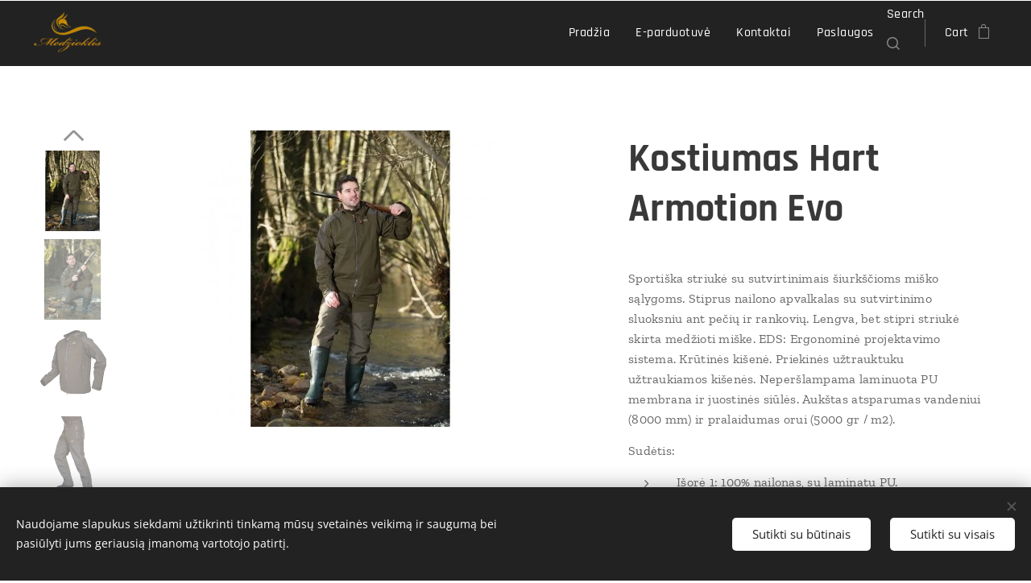

--- FILE ---
content_type: text/html; charset=UTF-8
request_url: https://www.medzioklis.com/p/kostiumas-hart-armotion-evo/
body_size: 23711
content:
<!DOCTYPE html>
<html class="no-js" prefix="og: https://ogp.me/ns#" lang="en">
<head><link rel="preconnect" href="https://duyn491kcolsw.cloudfront.net" crossorigin><link rel="preconnect" href="https://fonts.gstatic.com" crossorigin><meta charset="utf-8"><link rel="shortcut icon" href="https://duyn491kcolsw.cloudfront.net/files/26/26k/26kdhi.ico?ph=54201ee8da"><link rel="apple-touch-icon" href="https://duyn491kcolsw.cloudfront.net/files/26/26k/26kdhi.ico?ph=54201ee8da"><link rel="icon" href="https://duyn491kcolsw.cloudfront.net/files/26/26k/26kdhi.ico?ph=54201ee8da">
    <meta http-equiv="X-UA-Compatible" content="IE=edge">
    <title>Kostiumas Hart Armotion Evo</title>
    <meta name="viewport" content="width=device-width,initial-scale=1">
    <meta name="msapplication-tap-highlight" content="no">
    
    <link href="https://duyn491kcolsw.cloudfront.net/files/0r/0rk/0rklmm.css?ph=54201ee8da" media="print" rel="stylesheet">
    <link href="https://duyn491kcolsw.cloudfront.net/files/2e/2e5/2e5qgh.css?ph=54201ee8da" media="screen and (min-width:100000em)" rel="stylesheet" data-type="cq" disabled>
    <link rel="stylesheet" href="https://duyn491kcolsw.cloudfront.net/files/45/45b/45boco.css?ph=54201ee8da"><link rel="stylesheet" href="https://duyn491kcolsw.cloudfront.net/files/4e/4er/4ersdq.css?ph=54201ee8da" media="screen and (min-width:37.5em)"><link rel="stylesheet" href="https://duyn491kcolsw.cloudfront.net/files/2v/2vp/2vpyx8.css?ph=54201ee8da" data-wnd_color_scheme_file=""><link rel="stylesheet" href="https://duyn491kcolsw.cloudfront.net/files/34/34q/34qmjb.css?ph=54201ee8da" data-wnd_color_scheme_desktop_file="" media="screen and (min-width:37.5em)" disabled=""><link rel="stylesheet" href="https://duyn491kcolsw.cloudfront.net/files/1j/1jo/1jorv9.css?ph=54201ee8da" data-wnd_additive_color_file=""><link rel="stylesheet" href="https://duyn491kcolsw.cloudfront.net/files/0z/0zp/0zpxuf.css?ph=54201ee8da" data-wnd_typography_file=""><link rel="stylesheet" href="https://duyn491kcolsw.cloudfront.net/files/3q/3qk/3qkpfl.css?ph=54201ee8da" data-wnd_typography_desktop_file="" media="screen and (min-width:37.5em)" disabled=""><script>(()=>{let e=!1;const t=()=>{if(!e&&window.innerWidth>=600){for(let e=0,t=document.querySelectorAll('head > link[href*="css"][media="screen and (min-width:37.5em)"]');e<t.length;e++)t[e].removeAttribute("disabled");e=!0}};t(),window.addEventListener("resize",t),"container"in document.documentElement.style||fetch(document.querySelector('head > link[data-type="cq"]').getAttribute("href")).then((e=>{e.text().then((e=>{const t=document.createElement("style");document.head.appendChild(t),t.appendChild(document.createTextNode(e)),import("https://duyn491kcolsw.cloudfront.net/client/js.polyfill/container-query-polyfill.modern.js").then((()=>{let e=setInterval((function(){document.body&&(document.body.classList.add("cq-polyfill-loaded"),clearInterval(e))}),100)}))}))}))})()</script>
<link rel="preload stylesheet" href="https://duyn491kcolsw.cloudfront.net/files/2m/2m8/2m8msc.css?ph=54201ee8da" as="style"><meta name="description" content="Kostiumas Hart Armotion Evo"><meta name="keywords" content="Kostiumas Hart Armotion Evo"><meta name="generator" content="Webnode 2"><meta name="apple-mobile-web-app-capable" content="no"><meta name="apple-mobile-web-app-status-bar-style" content="black"><meta name="format-detection" content="telephone=no"><!-- Go to www.addthis.com/dashboard to customize your tools -->
<script type="text/javascript" src="//s7.addthis.com/js/300/addthis_widget.js#pubid=ra-62d7d8924e1fb97c"></script>


<meta property="og:url" content="https://medzioklis.com/p/kostiumas-hart-armotion-evo/"><meta property="og:title" content="Kostiumas Hart Armotion Evo"><meta property="og:type" content="article"><meta property="og:description" content="Kostiumas Hart Armotion Evo"><meta property="og:site_name" content="medzioklis.com"><meta property="og:image" content="https://54201ee8da.clvaw-cdnwnd.com/299f9a9c4bdf4c7ed7da04bef1fb380e/200001117-aa7c6aa7df/700/kostiumas-hart-armotion-evo_medzioklis.jpg?ph=54201ee8da"><meta name="robots" content="index,follow"><link rel="canonical" href="https://www.medzioklis.com/p/kostiumas-hart-armotion-evo/"><script>window.checkAndChangeSvgColor=function(c){try{var a=document.getElementById(c);if(a){c=[["border","borderColor"],["outline","outlineColor"],["color","color"]];for(var h,b,d,f=[],e=0,m=c.length;e<m;e++)if(h=window.getComputedStyle(a)[c[e][1]].replace(/\s/g,"").match(/^rgb[a]?\(([0-9]{1,3}),([0-9]{1,3}),([0-9]{1,3})/i)){b="";for(var g=1;3>=g;g++)b+=("0"+parseInt(h[g],10).toString(16)).slice(-2);"0"===b.charAt(0)&&(d=parseInt(b.substr(0,2),16),d=Math.max(16,d),b=d.toString(16)+b.slice(-4));f.push(c[e][0]+"="+b)}if(f.length){var k=a.getAttribute("data-src"),l=k+(0>k.indexOf("?")?"?":"&")+f.join("&");a.src!=l&&(a.src=l,a.outerHTML=a.outerHTML)}}}catch(n){}};</script><script src="https://www.googletagmanager.com/gtag/js?id=G-9VC6642L5Z" async></script><script>
						window.dataLayer = window.dataLayer || [];
						function gtag(){
						
						dataLayer.push(arguments);}
						gtag('js', new Date());
						</script><script>gtag('consent', 'default', {'ad_storage': 'denied', 'analytics_storage': 'denied', 'ad_user_data': 'denied', 'ad_personalization': 'denied' });</script><script>gtag('config', 'G-9VC6642L5Z');</script><script>
				  !function(f,b,e,v,n,t,s)
				  {if(f.fbq)return;n=f.fbq=function(){n.callMethod?
				  n.callMethod.apply(n,arguments):n.queue.push(arguments)};
				  if(!f._fbq)f._fbq=n;n.push=n;n.loaded=!0;n.version='2.0';
				  n.queue=[];t=b.createElement(e);t.async=!0;
				  t.src=v;s=b.getElementsByTagName(e)[0];
				  s.parentNode.insertBefore(t,s)}(window, document,'script',
				  'https://connect.facebook.net/en_US/fbevents.js');
				  fbq('consent', 'revoke');
				  fbq('init', '2875628156042459');
				  fbq('track', 'PageView');
			</script></head>
<body class="l wt-product l-default l-d-none b-btn-fr b-btn-s-m b-btn-dn b-btn-bw-1 img-d-n img-t-u img-h-n line-solid b-e-bs lbox-l   wnd-s-i  wnd-fe   wnd-eshop"><noscript>
				<iframe
				 src="https://www.googletagmanager.com/ns.html?id=GTM-542MMSL"
				 height="0"
				 width="0"
				 style="display:none;visibility:hidden"
				 >
				 </iframe>
			</noscript>

<div class="wnd-page l-page cs-gray ac-none t-t-fs-s t-t-fw-s t-t-sp-n t-t-d-n t-s-fs-m t-s-fw-m t-s-sp-n t-s-d-n t-p-fs-s t-p-fw-m t-p-sp-n t-h-fs-m t-h-fw-s t-h-sp-n t-bq-fs-s t-bq-fw-s t-bq-sp-n t-bq-d-l t-btn-fw-s t-nav-fw-l t-pd-fw-s t-nav-tt-n">
    <div class="l-w t cf t-06">
        <div class="l-bg cf">
            <div class="s-bg-l">
                
                
            </div>
        </div>
        <header class="l-h cf">
            <div class="sw cf">
	<div class="sw-c cf"><section data-space="true" class="s s-hn s-hn-default wnd-mt-classic wnd-na-c logo-classic sc-d   wnd-w-wide wnd-nh-m hm-hidden menu-default-underline">
	<div class="s-w">
		<div class="s-o">

			<div class="s-bg">
                <div class="s-bg-l">
                    
                    
                </div>
			</div>

			<div class="h-w h-f wnd-fixed">

				<div class="n-l">
					<div class="s-c menu-nav">
						<div class="logo-block">
							<div class="b b-l logo logo-default logo-nb rajdhani wnd-iar-2-1 logo-25 b-ls-m" id="wnd_LogoBlock_256367746" data-wnd_mvc_type="wnd.fe.LogoBlock">
	<div class="b-l-c logo-content">
		<a class="b-l-link logo-link" href="/home/">

			<div class="b-l-image logo-image">
				<div class="b-l-image-w logo-image-cell">
                    <picture><source type="image/webp" srcset="https://54201ee8da.clvaw-cdnwnd.com/299f9a9c4bdf4c7ed7da04bef1fb380e/200004362-5bc4c5bc50/450/medzioklis%20logo_medzioklis.webp?ph=54201ee8da 200w, https://54201ee8da.clvaw-cdnwnd.com/299f9a9c4bdf4c7ed7da04bef1fb380e/200004362-5bc4c5bc50/700/medzioklis%20logo_medzioklis.webp?ph=54201ee8da 200w, https://54201ee8da.clvaw-cdnwnd.com/299f9a9c4bdf4c7ed7da04bef1fb380e/200004362-5bc4c5bc50/medzioklis%20logo_medzioklis.webp?ph=54201ee8da 200w" sizes="(min-width: 600px) 450px, (min-width: 360px) calc(100vw * 0.8), 100vw" ><img src="https://54201ee8da.clvaw-cdnwnd.com/299f9a9c4bdf4c7ed7da04bef1fb380e/200000004-1504115043/medzioklis%20logo_medzioklis.png?ph=54201ee8da" alt="" width="200" height="117" class="wnd-logo-img" ></picture>
				</div>
			</div>

			

			<div class="b-l-br logo-br"></div>

			<div class="b-l-text logo-text-wrapper">
				<div class="b-l-text-w logo-text">
					<span class="b-l-text-c logo-text-cell"></span>
				</div>
			</div>

		</a>
	</div>
</div>
						</div>

						<div id="menu-slider">
							<div id="menu-block">
								<nav id="menu"><div class="menu-font menu-wrapper">
	<a href="#" class="menu-close" rel="nofollow" title="Close Menu"></a>
	<ul role="menubar" aria-label="Menu" class="level-1">
		<li role="none" class="wnd-homepage">
			<a class="menu-item" role="menuitem" href="/home/"><span class="menu-item-text">Pradžia</span></a>
			
		</li><li role="none">
			<a class="menu-item" role="menuitem" href="/e-parduotuve/"><span class="menu-item-text">E-parduotuvė</span></a>
			
		</li><li role="none">
			<a class="menu-item" role="menuitem" href="/kontaktai/"><span class="menu-item-text">Kontaktai</span></a>
			
		</li><li role="none">
			<a class="menu-item" role="menuitem" href="/paslaugos/"><span class="menu-item-text">Paslaugos</span></a>
			
		</li>
	</ul>
	<span class="more-text">More</span>
</div></nav>
							</div>
						</div>

						<div class="cart-and-mobile">
							<div class="search">
    <div class="search-app"></div>
</div>
							<div class="cart cf">
	<div class="cart-content">
		<a href="/cart/">
			<div class="cart-content-link">
				<div class="cart-text"><span>Cart</span></div>
				<div class="cart-piece-count" data-count="0" data-wnd_cart_part="count">0</div>
				<div class="cart-piece-text" data-wnd_cart_part="text"></div>
				<div class="cart-price" data-wnd_cart_part="price">0.00 €</div>
			</div>
		</a>
	</div>
</div>

							<div id="menu-mobile">
								<a href="#" id="menu-submit"><span></span>Menu</a>
							</div>
						</div>

					</div>
				</div>

			</div>

		</div>
	</div>
</section></div>
</div>
        </header>
        <main class="l-m cf">
            <div class="sw cf">
	<div class="sw-c cf"><section class="s s-hm s-hm-hidden wnd-h-hidden cf sc-w   hn-default"></section><section data-space="true" class="s s-ed cf sc-w   wnd-w-wide wnd-s-normal wnd-h-auto">
	<div class="s-w cf">
		<div class="s-o s-fs cf">
			<div class="s-bg cf">
                <div class="s-bg-l">
                    
                    
                </div>
			</div>
			<div class="s-c s-fs cf">
				<div class="b-e b-e-d b b-s cf" data-wnd_product_item="200001576" data-wnd_product_data="{&quot;id&quot;:200001576,&quot;name&quot;:&quot;Kostiumas Hart Armotion Evo&quot;,&quot;image&quot;:[&quot;https:\/\/54201ee8da.clvaw-cdnwnd.com\/299f9a9c4bdf4c7ed7da04bef1fb380e\/200001117-aa7c6aa7df\/450\/kostiumas-hart-armotion-evo_medzioklis.jpg?ph=54201ee8da&quot;,&quot;https:\/\/54201ee8da.clvaw-cdnwnd.com\/299f9a9c4bdf4c7ed7da04bef1fb380e\/200001117-aa7c6aa7df\/kostiumas-hart-armotion-evo_medzioklis.jpg?ph=54201ee8da&quot;],&quot;detail_url&quot;:&quot;\/p\/kostiumas-hart-armotion-evo\/&quot;,&quot;category&quot;:&quot;Apranga\/Kostiumai&quot;,&quot;list_position&quot;:0,&quot;price&quot;:370,&quot;comparative_price&quot;:0,&quot;out_of_stock&quot;:false,&quot;availability&quot;:&quot;DO_NOT_SHOW&quot;,&quot;variants&quot;:[],&quot;variants_active&quot;:false}" data-wnd-price-info-template="&lt;span class=&quot;prd-price-info&quot;&gt;&lt;span class=&quot;prd-price-info-c&quot;&gt;{value}&lt;/span&gt;&lt;/span&gt;">
    <form class="cf" action="" method="post" data-wnd_sys_form="add-to-cart">

        <div class="b-e-d-head b-e-d-right">
            <h1 class="b-e-d-title cf"><span class="prd-title">
	<span class="prd-title-c">Kostiumas Hart Armotion Evo</span>
</span></h1>
        </div>

        <div class="b-e-d-ribbons cf">
            <span class="prd-label prd-out-of-stock">
	<span class="prd-label-c prd-out-of-stock-c"></span>
</span>
            <span class="prd-label">
	<span class="prd-label-c"></span>
</span>
        </div>

        <div class="b-e-d-gal b-e-d-left">
            <div class="prd-gal cf" id="wnd_ProductGalleryBlock_471835395" data-slideshow="true">
	<div class="prd-gal-c cf">
		<ul class="prd-gal-list cf">
			<li class="prd-gal-photo wnd-orientation-square">
				<a class="prd-gal-link litebox" data-litebox-group="gallery" data-litebox-text="" href="https://54201ee8da.clvaw-cdnwnd.com/299f9a9c4bdf4c7ed7da04bef1fb380e/200001117-aa7c6aa7df/kostiumas-hart-armotion-evo_medzioklis.jpg?ph=54201ee8da" width="368" height="368">
					<div class="prd-gal-img cf">
						<div class="prd-gal-img-pos">
                            <picture><source type="image/webp" srcset="https://54201ee8da.clvaw-cdnwnd.com/299f9a9c4bdf4c7ed7da04bef1fb380e/200003577-3a7e23a7e7/450/kostiumas-hart-armotion-evo_medzioklis.webp?ph=54201ee8da 368w, https://54201ee8da.clvaw-cdnwnd.com/299f9a9c4bdf4c7ed7da04bef1fb380e/200003577-3a7e23a7e7/700/kostiumas-hart-armotion-evo_medzioklis.webp?ph=54201ee8da 368w, https://54201ee8da.clvaw-cdnwnd.com/299f9a9c4bdf4c7ed7da04bef1fb380e/200003577-3a7e23a7e7/kostiumas-hart-armotion-evo_medzioklis.webp?ph=54201ee8da 368w" sizes="(min-width: 768px) 60vw, 100vw" ><img src="https://54201ee8da.clvaw-cdnwnd.com/299f9a9c4bdf4c7ed7da04bef1fb380e/200001117-aa7c6aa7df/kostiumas-hart-armotion-evo_medzioklis.jpg?ph=54201ee8da" alt="" width="368" height="368" loading="lazy" ></picture>
						</div>
					</div>
					<div class="prd-gal-title cf"><span></span></div>
				</a>
			</li><li class="prd-gal-photo wnd-orientation-square">
				<a class="prd-gal-link litebox" data-litebox-group="gallery" data-litebox-text="" href="https://54201ee8da.clvaw-cdnwnd.com/299f9a9c4bdf4c7ed7da04bef1fb380e/200001121-72b0172b03/kostiumas-hart-armotion-evo-medzioklei_medzioklis.jpg?ph=54201ee8da" width="368" height="368">
					<div class="prd-gal-img cf">
						<div class="prd-gal-img-pos">
                            <picture><source type="image/webp" srcset="https://54201ee8da.clvaw-cdnwnd.com/299f9a9c4bdf4c7ed7da04bef1fb380e/200003578-64b7064b74/450/kostiumas-hart-armotion-evo-medzioklei_medzioklis.webp?ph=54201ee8da 368w, https://54201ee8da.clvaw-cdnwnd.com/299f9a9c4bdf4c7ed7da04bef1fb380e/200003578-64b7064b74/700/kostiumas-hart-armotion-evo-medzioklei_medzioklis.webp?ph=54201ee8da 368w, https://54201ee8da.clvaw-cdnwnd.com/299f9a9c4bdf4c7ed7da04bef1fb380e/200003578-64b7064b74/kostiumas-hart-armotion-evo-medzioklei_medzioklis.webp?ph=54201ee8da 368w" sizes="(min-width: 768px) 60vw, 100vw" ><img src="https://54201ee8da.clvaw-cdnwnd.com/299f9a9c4bdf4c7ed7da04bef1fb380e/200001121-72b0172b03/kostiumas-hart-armotion-evo-medzioklei_medzioklis.jpg?ph=54201ee8da" alt="" width="368" height="368" loading="lazy" ></picture>
						</div>
					</div>
					<div class="prd-gal-title cf"><span></span></div>
				</a>
			</li><li class="prd-gal-photo wnd-orientation-landscape">
				<a class="prd-gal-link litebox" data-litebox-group="gallery" data-litebox-text="" href="https://54201ee8da.clvaw-cdnwnd.com/299f9a9c4bdf4c7ed7da04bef1fb380e/200001118-43d9e43da1/kostiumas-hart-armotion-evo-laisvalaikiui_medzioklis.jpg?ph=54201ee8da" width="600" height="350">
					<div class="prd-gal-img cf">
						<div class="prd-gal-img-pos">
                            <picture><source type="image/webp" srcset="https://54201ee8da.clvaw-cdnwnd.com/299f9a9c4bdf4c7ed7da04bef1fb380e/200003579-2e9832e986/450/kostiumas-hart-armotion-evo-laisvalaikiui_medzioklis.webp?ph=54201ee8da 450w, https://54201ee8da.clvaw-cdnwnd.com/299f9a9c4bdf4c7ed7da04bef1fb380e/200003579-2e9832e986/700/kostiumas-hart-armotion-evo-laisvalaikiui_medzioklis.webp?ph=54201ee8da 600w, https://54201ee8da.clvaw-cdnwnd.com/299f9a9c4bdf4c7ed7da04bef1fb380e/200003579-2e9832e986/kostiumas-hart-armotion-evo-laisvalaikiui_medzioklis.webp?ph=54201ee8da 600w" sizes="(min-width: 768px) 60vw, 100vw" ><img src="https://54201ee8da.clvaw-cdnwnd.com/299f9a9c4bdf4c7ed7da04bef1fb380e/200001118-43d9e43da1/kostiumas-hart-armotion-evo-laisvalaikiui_medzioklis.jpg?ph=54201ee8da" alt="" width="600" height="350" loading="lazy" ></picture>
						</div>
					</div>
					<div class="prd-gal-title cf"><span></span></div>
				</a>
			</li><li class="prd-gal-photo wnd-orientation-square">
				<a class="prd-gal-link litebox" data-litebox-group="gallery" data-litebox-text="" href="https://54201ee8da.clvaw-cdnwnd.com/299f9a9c4bdf4c7ed7da04bef1fb380e/200001119-d3b0bd3b0d/kostiumas-hart-armotion-evo-laisvalaikiui-medzioklei_medzioklis.jpg?ph=54201ee8da" width="772" height="772">
					<div class="prd-gal-img cf">
						<div class="prd-gal-img-pos">
                            <picture><source type="image/webp" srcset="https://54201ee8da.clvaw-cdnwnd.com/299f9a9c4bdf4c7ed7da04bef1fb380e/200003580-6d5d66d5d9/450/kostiumas-hart-armotion-evo-laisvalaikiui-medzioklei_medzioklis.webp?ph=54201ee8da 450w, https://54201ee8da.clvaw-cdnwnd.com/299f9a9c4bdf4c7ed7da04bef1fb380e/200003580-6d5d66d5d9/700/kostiumas-hart-armotion-evo-laisvalaikiui-medzioklei_medzioklis.webp?ph=54201ee8da 700w, https://54201ee8da.clvaw-cdnwnd.com/299f9a9c4bdf4c7ed7da04bef1fb380e/200003580-6d5d66d5d9/kostiumas-hart-armotion-evo-laisvalaikiui-medzioklei_medzioklis.webp?ph=54201ee8da 772w" sizes="(min-width: 768px) 60vw, 100vw" ><img src="https://54201ee8da.clvaw-cdnwnd.com/299f9a9c4bdf4c7ed7da04bef1fb380e/200001119-d3b0bd3b0d/kostiumas-hart-armotion-evo-laisvalaikiui-medzioklei_medzioklis.jpg?ph=54201ee8da" alt="" width="772" height="772" loading="lazy" ></picture>
						</div>
					</div>
					<div class="prd-gal-title cf"><span></span></div>
				</a>
			</li><li class="prd-gal-photo wnd-orientation-landscape">
				<a class="prd-gal-link litebox" data-litebox-group="gallery" data-litebox-text="" href="https://54201ee8da.clvaw-cdnwnd.com/299f9a9c4bdf4c7ed7da04bef1fb380e/200001120-c4b89c4b8b/kostiumas-hart-armotion-evo-medziokle_medzioklis.jpg?ph=54201ee8da" width="1500" height="1224">
					<div class="prd-gal-img cf">
						<div class="prd-gal-img-pos">
                            <picture><source type="image/webp" srcset="https://54201ee8da.clvaw-cdnwnd.com/299f9a9c4bdf4c7ed7da04bef1fb380e/200003581-7f4fb7f4fe/450/kostiumas-hart-armotion-evo-medziokle_medzioklis.webp?ph=54201ee8da 450w, https://54201ee8da.clvaw-cdnwnd.com/299f9a9c4bdf4c7ed7da04bef1fb380e/200003581-7f4fb7f4fe/700/kostiumas-hart-armotion-evo-medziokle_medzioklis.webp?ph=54201ee8da 700w, https://54201ee8da.clvaw-cdnwnd.com/299f9a9c4bdf4c7ed7da04bef1fb380e/200003581-7f4fb7f4fe/kostiumas-hart-armotion-evo-medziokle_medzioklis.webp?ph=54201ee8da 1500w" sizes="(min-width: 768px) 60vw, 100vw" ><img src="https://54201ee8da.clvaw-cdnwnd.com/299f9a9c4bdf4c7ed7da04bef1fb380e/200001120-c4b89c4b8b/kostiumas-hart-armotion-evo-medziokle_medzioklis.jpg?ph=54201ee8da" alt="" width="1500" height="1224" loading="lazy" ></picture>
						</div>
					</div>
					<div class="prd-gal-title cf"><span></span></div>
				</a>
			</li><li class="prd-gal-photo wnd-orientation-portrait">
				<a class="prd-gal-link litebox" data-litebox-group="gallery" data-litebox-text="" href="https://54201ee8da.clvaw-cdnwnd.com/299f9a9c4bdf4c7ed7da04bef1fb380e/200001123-8252d82530/kostiumas-hart-armotion-evo-medzioklei-laisvalaikiui_medzioklis.jpg?ph=54201ee8da" width="528" height="624">
					<div class="prd-gal-img cf">
						<div class="prd-gal-img-pos">
                            <picture><source type="image/webp" srcset="https://54201ee8da.clvaw-cdnwnd.com/299f9a9c4bdf4c7ed7da04bef1fb380e/200003582-2b3312b334/450/kostiumas-hart-armotion-evo-medzioklei-laisvalaikiui_medzioklis.webp?ph=54201ee8da 381w, https://54201ee8da.clvaw-cdnwnd.com/299f9a9c4bdf4c7ed7da04bef1fb380e/200003582-2b3312b334/700/kostiumas-hart-armotion-evo-medzioklei-laisvalaikiui_medzioklis.webp?ph=54201ee8da 528w, https://54201ee8da.clvaw-cdnwnd.com/299f9a9c4bdf4c7ed7da04bef1fb380e/200003582-2b3312b334/kostiumas-hart-armotion-evo-medzioklei-laisvalaikiui_medzioklis.webp?ph=54201ee8da 528w" sizes="(min-width: 768px) 60vw, 100vw" ><img src="https://54201ee8da.clvaw-cdnwnd.com/299f9a9c4bdf4c7ed7da04bef1fb380e/200001123-8252d82530/kostiumas-hart-armotion-evo-medzioklei-laisvalaikiui_medzioklis.jpg?ph=54201ee8da" alt="" width="528" height="624" loading="lazy" ></picture>
						</div>
					</div>
					<div class="prd-gal-title cf"><span></span></div>
				</a>
			</li><li class="prd-gal-photo wnd-orientation-portrait">
				<a class="prd-gal-link litebox" data-litebox-group="gallery" data-litebox-text="" href="https://54201ee8da.clvaw-cdnwnd.com/299f9a9c4bdf4c7ed7da04bef1fb380e/200001122-ed83ced83f/kostiumas-hart-armotion-evo-medziokle-laisvalaikis_medzioklis.jpg?ph=54201ee8da" width="194" height="259">
					<div class="prd-gal-img cf">
						<div class="prd-gal-img-pos">
                            <picture><source type="image/webp" srcset="https://54201ee8da.clvaw-cdnwnd.com/299f9a9c4bdf4c7ed7da04bef1fb380e/200003583-ee7beee7c1/450/kostiumas-hart-armotion-evo-medziokle-laisvalaikis_medzioklis.webp?ph=54201ee8da 194w, https://54201ee8da.clvaw-cdnwnd.com/299f9a9c4bdf4c7ed7da04bef1fb380e/200003583-ee7beee7c1/700/kostiumas-hart-armotion-evo-medziokle-laisvalaikis_medzioklis.webp?ph=54201ee8da 194w, https://54201ee8da.clvaw-cdnwnd.com/299f9a9c4bdf4c7ed7da04bef1fb380e/200003583-ee7beee7c1/kostiumas-hart-armotion-evo-medziokle-laisvalaikis_medzioklis.webp?ph=54201ee8da 194w" sizes="(min-width: 768px) 60vw, 100vw" ><img src="https://54201ee8da.clvaw-cdnwnd.com/299f9a9c4bdf4c7ed7da04bef1fb380e/200001122-ed83ced83f/kostiumas-hart-armotion-evo-medziokle-laisvalaikis_medzioklis.jpg?ph=54201ee8da" alt="" width="194" height="259" loading="lazy" ></picture>
						</div>
					</div>
					<div class="prd-gal-title cf"><span></span></div>
				</a>
			</li><li class="prd-gal-photo wnd-orientation-portrait">
				<a class="prd-gal-link litebox" data-litebox-group="gallery" data-litebox-text="" href="https://54201ee8da.clvaw-cdnwnd.com/299f9a9c4bdf4c7ed7da04bef1fb380e/200001124-3627b3627d/kostiumas-hart-armotion-evo-medzioklinis_medzioklis.jpg?ph=54201ee8da" width="1432" height="1500">
					<div class="prd-gal-img cf">
						<div class="prd-gal-img-pos">
                            <picture><source type="image/webp" srcset="https://54201ee8da.clvaw-cdnwnd.com/299f9a9c4bdf4c7ed7da04bef1fb380e/200003584-3fb843fb88/450/kostiumas-hart-armotion-evo-medzioklinis_medzioklis.webp?ph=54201ee8da 430w, https://54201ee8da.clvaw-cdnwnd.com/299f9a9c4bdf4c7ed7da04bef1fb380e/200003584-3fb843fb88/700/kostiumas-hart-armotion-evo-medzioklinis_medzioklis.webp?ph=54201ee8da 668w, https://54201ee8da.clvaw-cdnwnd.com/299f9a9c4bdf4c7ed7da04bef1fb380e/200003584-3fb843fb88/kostiumas-hart-armotion-evo-medzioklinis_medzioklis.webp?ph=54201ee8da 1432w" sizes="(min-width: 768px) 60vw, 100vw" ><img src="https://54201ee8da.clvaw-cdnwnd.com/299f9a9c4bdf4c7ed7da04bef1fb380e/200001124-3627b3627d/kostiumas-hart-armotion-evo-medzioklinis_medzioklis.jpg?ph=54201ee8da" alt="" width="1432" height="1500" loading="lazy" ></picture>
						</div>
					</div>
					<div class="prd-gal-title cf"><span></span></div>
				</a>
			</li><li class="prd-gal-photo wnd-orientation-portrait">
				<a class="prd-gal-link litebox" data-litebox-group="gallery" data-litebox-text="" href="https://54201ee8da.clvaw-cdnwnd.com/299f9a9c4bdf4c7ed7da04bef1fb380e/200005141-0708a0708d/tallas_gb%20%282%29-3.jpeg?ph=54201ee8da" width="938" height="1306">
					<div class="prd-gal-img cf">
						<div class="prd-gal-img-pos">
                            <picture><source type="image/webp" srcset="https://54201ee8da.clvaw-cdnwnd.com/299f9a9c4bdf4c7ed7da04bef1fb380e/200005142-f3090f3092/450/tallas_gb%20%282%29-0.webp?ph=54201ee8da 323w, https://54201ee8da.clvaw-cdnwnd.com/299f9a9c4bdf4c7ed7da04bef1fb380e/200005142-f3090f3092/700/tallas_gb%20%282%29-0.webp?ph=54201ee8da 503w, https://54201ee8da.clvaw-cdnwnd.com/299f9a9c4bdf4c7ed7da04bef1fb380e/200005142-f3090f3092/tallas_gb%20%282%29-0.webp?ph=54201ee8da 938w" sizes="(min-width: 768px) 60vw, 100vw" ><img src="https://54201ee8da.clvaw-cdnwnd.com/299f9a9c4bdf4c7ed7da04bef1fb380e/200005141-0708a0708d/tallas_gb%20%282%29-3.jpeg?ph=54201ee8da" alt="" width="938" height="1306" loading="lazy" ></picture>
						</div>
					</div>
					<div class="prd-gal-title cf"><span></span></div>
				</a>
			</li>
		</ul>
	</div>

	<div class="prd-gal-nav dots cf">
		<div class="prd-gal-nav-arrow-prev prd-gal-nav-arrow">
			<div class="prd-gal-nav-arrow-submit"></div>
		</div>

		<div class="prd-gal-nav-c dots-content cf"></div>

		<div class="prd-gal-nav-arrow-next prd-gal-nav-arrow">
			<div class="prd-gal-nav-arrow-submit"></div>
		</div>
	</div>

	
</div>
        </div>

        <div class="b-e-d-c b-e-d-right">
            <div class="b-text text prd-text">
	<div class="prd-text-c"><p>Sportiška striukė su sutvirtinimais šiurkščioms miško
sąlygoms. Stiprus nailono apvalkalas su sutvirtinimo sluoksniu ant pečių
ir rankovių. Lengva, bet stipri striukė skirta medžioti miške. EDS:
Ergonominė projektavimo sistema. Krūtinės kišenė. Priekinės
užtrauktuku užtraukiamos kišenės. Neperšlampama laminuota PU membrana ir
juostinės siūlės. Aukštas atsparumas vandeniui (8000 mm) ir pralaidumas
orui (5000 gr / m2).</p><p>Sudėtis:</p><ul><li>
Išorė 1: 100% nailonas, su laminatu PU.</li><li>
Išorė 2: 60% poliesteris, 40% nailonas ir laminuotas PU,</li><li>
Vidus: 100% poliesteris.</li></ul><p>"HART" "Armotion Evo-T" medžioklinės kelnės patikimai
apsaugo jus nuo erškėčių ir krūmų. Didelio ploto RIP-STOP apdailos kelnės
yra ypač atsparios, todėl idealiai tinka kaip praktiškos universalios kelnės. V<em>yriškos kelnės</em> "Armotion Evo-T" stebina savo aukštu funkcionalumu, ypač esant
šiltai temperatūrai. <em>Medžioklės kelnės</em> yra atsparios vandeniui iki 8000 mm
vandens ir kvėpuoja iki 5000 g / kv. Odos drėgmė patikimai pašalinama į
išorę, kad visą laiką būtų palaikomas idealus kūno klimatas. Norėdami
išvengti šilumos kaupimosi, lauko <em>kelnės </em>turi šonines ventiliacijos angas,
kurios prireikus užtikrina geresnę oro cirkuliaciją.Sujungti keliai leidžia lengviau atsistoti ir patogiai sėdėti. Šiek tiek
aukščiau esanti juosmens juosta, sauganti apatinę nugaros dalį ir inkstus nuo
atvėsimo, ypač naudinga sėdint. Dvi užsegamos kišenės su sustiprintu užtrauktuku ir užpakalinė kišenė su
užtrauktuku suteikia pakankamai vietos daiktams susidėti. Visos siūlės yra
juostinės, o tai reiškia, kad net ir šios ypač pažeidžiamos vietos yra
nelaidžios vandeniui.</p><p>Gamintojas: <em>HART</em></p><ul><li>Medžiagos sluoksnis 1: 100% nailonas</li><li>2 sluoksnio medžiaga: 60% poliesteris, 40% nailonas</li><li>Pamušalas: 100% poliesteris</li><li>Spalva: žalia</li><li>Neperšlampamas ir kvėpuojantis (8000 mm; 5000 g / kv.m)</li><li>Sustiprintas nailono audinys</li><li>Dvigubas sluoksnis RIP-STOP priekyje</li><li>2 užtraukiamos kišenės su užtrauktuku, 1 užpakalinė kišenė
su užtrauktuku</li><li>Laminuota PU membrana ir juostinės siūlės</li><li>Iš anksto suformuoti keliai</li></ul><p>












</p><p><br></p></div>
</div>
            
            <div class="b-e-d-price cf">
                <span class="prd-price">
	<span class="prd-price-pref-text wnd-product-prefix-text"></span><span class="prd-price-pref"></span><span class="prd-price-c wnd-product-price">370.00</span><span class="prd-price-suf">&nbsp;€</span><span class="prd-price-suf-text wnd-product-suffix-text"></span>
</span>
                <span class="prd-price prd-price-com wnd-product-comparative-price-area wnd-empty" style="display:none">
	<span class="prd-price-pref"></span><span class="prd-price-c wnd-product-comparative-price-content">0.00</span><span class="prd-price-suf">&nbsp;€</span>
</span>
            </div>
            <div class="b-e-d-price b-e-d-price-info" data-wnd-identifier="wnd-price-info-container">
                
                
                
                
                
            </div>
            <div class="b-e-d-stock b-e-d-stock-info" data-wnd-identifier="wnd-stock-info-container">
                <span class="prd-stock-info" data-wnd-identifier="wnd-stock-info">
    <span class="wt-bold"></span>
</span>
            </div>

            <div class="b-e-d-submit cf">
                <div class="prd-crt b-btn b-btn-3 b-btn-atc b-btn-i-left b-btn-i-atc wnd-fixed cf">
                    <button class="b-btn-l b-btn-fixed" type="submit" name="send" value="wnd_ProductDetailFormBlock_233554075" disabled data-wnd_add_to_cart_button>
                        <span class="b-btn-t">Add to cart</span>
                        <span class="b-btn-a-l">
							<span class="loader"></span>
						</span>
                        <span class="b-btn-a-a">
							<span class="checked"></span>
							Added to cart
						</span>
                        <span class="b-btn-ofs">Out of stock</span>
                    </button>
                </div>
            </div>
        </div>

        <input type="hidden" name="id" value="200001576">

    </form>
<script>gtag('event', 'view_item', {"items":{"id":200001576,"name":"Kostiumas Hart Armotion Evo","category":"Apranga\/Kostiumai","list_position":0,"price":"370.0000"},"send_to":"G-9VC6642L5Z"});</script>
<script>fbq('track', 'ViewContent', {"content_name":"Kostiumas Hart Armotion Evo","content_category":"Apranga\/Kostiumai","content_ids":[200001576],"content_type":"product","value":"370.0000","currency":"EUR"});</script></div>
				<div class="ez cf wnd-no-cols">
	<div class="ez-c"><div class="b b-s b-s-t150 b-s-b150 b-btn b-btn-file b-btn-i-left b-btn-1">
	<div class="b-btn-c">
		<a class="b-btn-l" href="https://54201ee8da.clvaw-cdnwnd.com/299f9a9c4bdf4c7ed7da04bef1fb380e/200001125-8ea968ea98/dydziu-lentele_hart_size_all2018_medzioklis-32.pdf?ph=54201ee8da" target="_blank">
			<span class="b-btn-t">dydžių lentelė.pdf</span>
		</a>
	</div>
</div></div>
</div>
			</div>
		</div>
	</div>
</section></div>
</div>
        </main>
        <footer class="l-f cf">
            <div class="sw cf">
	<div class="sw-c cf"><section data-wn-border-element="s-f-border" class="s s-f s-f-edit sc-m wnd-background-image  wnd-w-wide wnd-s-high wnd-h-auto">
	<div class="s-w">
		<div class="s-o">
			<div class="s-bg">
                <div class="s-bg-l wnd-background-image fx-none bgpos-center-center bgatt-scroll overlay-black">
                    <picture><img src="https://duyn491kcolsw.cloudfront.net/files/1y/1yl/1yllva.jpg?ph=54201ee8da" width="1920" height="1848" alt="" loading="lazy" ></picture>
                    
                </div>
			</div>
			<div class="s-f-ez">
				<div class="s-c s-f-border">
					<div>
						<div class="ez cf">
	<div class="ez-c"><div class="cw cf">
	<div class="cw-c cf"><div class="c cf" style="width:50%;">
	<div class="c-c cf"><div class="b b-text cf">
	<div class="b-c b-text-c b-s b-s-t60 b-s-b60 b-cs cf"><p><font class="wnd-font-size-130">Rekvizitai:</font></p><p><font>UAB ,,Raganų puota"</font></p><p><font>Įm.k. 301507109</font></p><p><font>PVM K. LT100010801814</font></p><p><font>Reg. Adresas: Siesikų g.14, Vilnius</font></p><p><font>A.S.  LT837044060006258693</font></p><p><font>SEB bankas</font></p><p><font>Tel.: +37068784266</font></p><p><font>El.paštas: medziokliopasaulis@gmail.com</font></p><p><font>Direktorė: Lina Baužė</font></p><p></p>
</div>
</div></div>
</div><div class="c cf" style="width:50%;">
	<div class="c-c cf"><div class="b b-text cf">
	<div class="b-c b-text-c b-s b-s-t60 b-s-b60 b-cs cf"><p class="wnd-align-right"><font class="wnd-font-size-130">Trumpieji <a href="/kontaktai/">kontaktai</a></font></p>

<p class="wnd-align-right">El. paštas: medziokliopasaulis@gmail.com<br>Tel.: +370 68 784 266 Vilnius</p><p class="wnd-align-right">+370 (612) 61702 Klaipėda&nbsp;<br></p><p class="wnd-align-right"><br></p>
</div>
</div><div class="b b-s b-hr-line line-auto">
    <hr class="line-style line-color">
</div><div class="cw cf">
	<div class="cw-c cf"><div class="c cf" style="width:25%;">
	<div class="c-c cf"><div class="b-img b-img-link b b-s cf wnd-orientation-portrait wnd-type-icon img-s-n" style="margin-left:0;margin-right:0;" id="wnd_ImageBlock_20843">
    <a class="b-img-a" title="" href="https://www.linkedin.com/" target="_blank">
        <div class="b-img-w">
            <div class="b-img-c" style="padding-bottom:80.39%;text-align:center;">
                
				<embed id="wnd_ImageBlock_20843_img" alt="" style="top:0%;left:0%;width:100%;height:100.00195499893%;position:absolute;" data-src="https://duyn491kcolsw.cloudfront.net/files/45/45a/45a5xm.svg?ph=54201ee8da" type="image/svg+xml">
			<script>checkAndChangeSvgColor('wnd_ImageBlock_20843_img');</script></div>
            
	    </div>
    </a>
</div></div>
</div><div class="c cf" style="width:25%;">
	<div class="c-c cf"><div class="b-img b-img-link b b-s cf wnd-orientation-portrait wnd-type-icon img-s-n" style="margin-left:0;margin-right:0;" id="wnd_ImageBlock_93354">
    <a class="b-img-a" title="" href="https://www.facebook.com/Medzioklis" target="_blank">
        <div class="b-img-w">
            <div class="b-img-c" style="padding-bottom:60.95%;text-align:center;">
                
				<embed id="wnd_ImageBlock_93354_img" alt="" style="top:0%;left:0%;width:100%;height:100.00390640259%;position:absolute;" data-src="https://duyn491kcolsw.cloudfront.net/files/0c/0c2/0c2b5m.svg?ph=54201ee8da" type="image/svg+xml">
			<script>checkAndChangeSvgColor('wnd_ImageBlock_93354_img');</script></div>
            
	    </div>
    </a>
</div></div>
</div><div class="c cf" style="width:25%;">
	<div class="c-c cf"><div class="b-img b-img-link b b-s cf wnd-orientation-landscape wnd-type-icon img-s-n" style="margin-left:0;margin-right:0;" id="wnd_ImageBlock_81693">
    <a class="b-img-a" title="" href="https://www.youtube.com/" target="_blank">
        <div class="b-img-w">
            <div class="b-img-c" style="padding-bottom:72.73%;text-align:center;">
                
				<embed id="wnd_ImageBlock_81693_img" alt="" style="top:0%;left:0%;width:100%;height:100%;position:absolute;" data-src="https://duyn491kcolsw.cloudfront.net/files/1p/1pu/1pu4oz.svg?ph=54201ee8da" type="image/svg+xml">
			<script>checkAndChangeSvgColor('wnd_ImageBlock_81693_img');</script></div>
            
	    </div>
    </a>
</div></div>
</div><div class="c cf" style="width:25%;">
	<div class="c-c cf"><div class="b-img b-img-link b b-s cf wnd-orientation-square wnd-type-image img-s-n" style="margin-left:0;margin-right:0;" id="wnd_ImageBlock_55249">
    <a class="b-img-a" title="" href="https://www.instagram.com/lina_medzioklis/" target="_blank">
        <div class="b-img-w">
            <div class="b-img-c" style="padding-bottom:100%;text-align:center;">
                <picture><source type="image/webp" srcset="https://54201ee8da.clvaw-cdnwnd.com/299f9a9c4bdf4c7ed7da04bef1fb380e/200004364-2960129605/450/transparent-instagram-logo-png-9.webp?ph=54201ee8da 450w, https://54201ee8da.clvaw-cdnwnd.com/299f9a9c4bdf4c7ed7da04bef1fb380e/200004364-2960129605/700/transparent-instagram-logo-png-9.webp?ph=54201ee8da 512w, https://54201ee8da.clvaw-cdnwnd.com/299f9a9c4bdf4c7ed7da04bef1fb380e/200004364-2960129605/transparent-instagram-logo-png-9.webp?ph=54201ee8da 512w" sizes="(min-width: 600px) calc(100vw * 0.75), 100vw" ><img id="wnd_ImageBlock_55249_img" src="https://54201ee8da.clvaw-cdnwnd.com/299f9a9c4bdf4c7ed7da04bef1fb380e/200000380-de63cde63e/transparent-instagram-logo-png-9.png?ph=54201ee8da" alt="" width="512" height="512" loading="lazy" style="top:0%;left:0%;width:100%;height:100%;position:absolute;" ></picture>
				</div>
            
	    </div>
    </a>
</div></div>
</div></div>
</div></div>
</div></div>
</div></div>
</div>
					</div>
				</div>
			</div>
			<div class="s-c s-f-l-w">
				<div class="s-f-l b-s b-s-t0 b-s-b0">
					<div class="s-f-l-c s-f-l-c-first">
						<div class="s-f-sf">
                            <span class="sf b">
<span class="sf-content sf-c link">Powered by <a href="https://www.esimatomas.lt" target="_blank">esimatomas.lt</a>&nbsp;<span style="font-size: 0.8125rem; letter-spacing: 0.04688rem;">©2021 <a href="/privatumo-politika/">Privatumo politika</a></span></span>
</span>
                            <span class="sf-cbr link">
    <a href="#" rel="nofollow">Cookies</a>
</span>
                            
                            
                            
						</div>
					</div>
					<div class="s-f-l-c s-f-l-c-last">
						<div class="s-f-lang lang-select cf">
	
</div>
					</div>
                    <div class="s-f-l-c s-f-l-c-currency">
                        <div class="s-f-ccy ccy-select cf">
	
</div>
                    </div>
				</div>
			</div>
		</div>
	</div>
	<div class="s-f-bg-stripe"></div>
</section></div>
</div>
        </footer>
    </div>
    
</div>
<section class="cb cb-dark" id="cookiebar" style="display:none;" id="cookiebar" style="display:none;">
	<div class="cb-bar cb-scrollable">
		<div class="cb-bar-c">
			<div class="cb-bar-text">Naudojame slapukus siekdami užtikrinti tinkamą mūsų svetainės veikimą ir saugumą bei pasiūlyti jums geriausią įmanomą vartotojo patirtį.</div>
			<div class="cb-bar-buttons">
				<button class="cb-button cb-close-basic" data-action="accept-necessary">
					<span class="cb-button-content">Sutikti su būtinais</span>
				</button>
				<button class="cb-button cb-close-basic" data-action="accept-all">
					<span class="cb-button-content">Sutikti su visais</span>
				</button>
				
			</div>
		</div>
        <div class="cb-close cb-close-basic" data-action="accept-necessary"></div>
	</div>

	<div class="cb-popup cb-light close">
		<div class="cb-popup-c">
			<div class="cb-popup-head">
				<h3 class="cb-popup-title">Advanced settings</h3>
				<p class="cb-popup-text">You can customize your cookie preferences here. Enable or disable the following categories and save your selection.</p>
			</div>
			<div class="cb-popup-options cb-scrollable">
				<div class="cb-option">
					<input class="cb-option-input" type="checkbox" id="necessary" name="necessary" readonly="readonly" disabled="disabled" checked="checked">
                    <div class="cb-option-checkbox"></div>
                    <label class="cb-option-label" for="necessary">Essential cookies</label>
					<div class="cb-option-text">The essential cookies are essential for the safe and correct operation of our website and the registration process.</div>
				</div><div class="cb-option">
					<input class="cb-option-input" type="checkbox" id="functional" name="functional">
                    <div class="cb-option-checkbox"></div>
                    <label class="cb-option-label" for="functional">Functional cookies</label>
					<div class="cb-option-text">Functional cookies remember your preferences for our website and enable its customization.</div>
				</div><div class="cb-option">
					<input class="cb-option-input" type="checkbox" id="performance" name="performance">
                    <div class="cb-option-checkbox"></div>
                    <label class="cb-option-label" for="performance">Performance cookies</label>
					<div class="cb-option-text">Performance cookies monitor the performance of our website.</div>
				</div><div class="cb-option">
					<input class="cb-option-input" type="checkbox" id="marketing" name="marketing">
                    <div class="cb-option-checkbox"></div>
                    <label class="cb-option-label" for="marketing">Marketing / third party cookies</label>
					<div class="cb-option-text">Marketing cookies allow us to measure and analyze the performance of our website.</div>
				</div>
			</div>
			<div class="cb-popup-footer">
				<button class="cb-button cb-save-popup" data-action="advanced-save">
					<span class="cb-button-content">Save</span>
				</button>
			</div>
			<div class="cb-close cb-close-popup" data-action="close"></div>
		</div>
	</div>
</section>

<script src="https://duyn491kcolsw.cloudfront.net/files/3n/3no/3nov38.js?ph=54201ee8da" crossorigin="anonymous" type="module"></script><script>document.querySelector(".wnd-fe")&&[...document.querySelectorAll(".c")].forEach((e=>{const t=e.querySelector(".b-text:only-child");t&&""===t.querySelector(".b-text-c").innerText&&e.classList.add("column-empty")}))</script>


<script src="https://duyn491kcolsw.cloudfront.net/client.fe/js.compiled/lang.en.2092.js?ph=54201ee8da" crossorigin="anonymous"></script><script src="https://duyn491kcolsw.cloudfront.net/client.fe/js.compiled/compiled.multi.2-2198.js?ph=54201ee8da" crossorigin="anonymous"></script><script>var wnd = wnd || {};wnd.$data = {"image_content_items":{"wnd_ThumbnailBlock_832320665":{"id":"wnd_ThumbnailBlock_832320665","type":"wnd.pc.ThumbnailBlock"},"wnd_HeaderSection_header_main_306782352":{"id":"wnd_HeaderSection_header_main_306782352","type":"wnd.pc.HeaderSection"},"wnd_ImageBlock_287640245":{"id":"wnd_ImageBlock_287640245","type":"wnd.pc.ImageBlock"},"wnd_Section_eshop_product_detail_691982827":{"id":"wnd_Section_eshop_product_detail_691982827","type":"wnd.pc.Section"},"wnd_ProductGalleryBlock_471835395":{"id":"wnd_ProductGalleryBlock_471835395","type":"wnd.pc.ProductGalleryBlock"},"wnd_ProductPhotoImageBlock_42802":{"id":"wnd_ProductPhotoImageBlock_42802","type":"wnd.pc.ProductPhotoImageBlock"},"wnd_ProductPhotoImageBlock_42642":{"id":"wnd_ProductPhotoImageBlock_42642","type":"wnd.pc.ProductPhotoImageBlock"},"wnd_ProductPhotoImageBlock_74520":{"id":"wnd_ProductPhotoImageBlock_74520","type":"wnd.pc.ProductPhotoImageBlock"},"wnd_ProductPhotoImageBlock_89589":{"id":"wnd_ProductPhotoImageBlock_89589","type":"wnd.pc.ProductPhotoImageBlock"},"wnd_ProductPhotoImageBlock_432":{"id":"wnd_ProductPhotoImageBlock_432","type":"wnd.pc.ProductPhotoImageBlock"},"wnd_ProductPhotoImageBlock_93910":{"id":"wnd_ProductPhotoImageBlock_93910","type":"wnd.pc.ProductPhotoImageBlock"},"wnd_ProductPhotoImageBlock_37939":{"id":"wnd_ProductPhotoImageBlock_37939","type":"wnd.pc.ProductPhotoImageBlock"},"wnd_ProductPhotoImageBlock_19317":{"id":"wnd_ProductPhotoImageBlock_19317","type":"wnd.pc.ProductPhotoImageBlock"},"wnd_ProductPhotoImageBlock_90284":{"id":"wnd_ProductPhotoImageBlock_90284","type":"wnd.pc.ProductPhotoImageBlock"},"wnd_LogoBlock_256367746":{"id":"wnd_LogoBlock_256367746","type":"wnd.pc.LogoBlock"},"wnd_FooterSection_footer_664332229":{"id":"wnd_FooterSection_footer_664332229","type":"wnd.pc.FooterSection"},"wnd_ImageBlock_20843":{"id":"wnd_ImageBlock_20843","type":"wnd.pc.ImageBlock"},"wnd_ImageBlock_93354":{"id":"wnd_ImageBlock_93354","type":"wnd.pc.ImageBlock"},"wnd_ImageBlock_81693":{"id":"wnd_ImageBlock_81693","type":"wnd.pc.ImageBlock"},"wnd_ImageBlock_55249":{"id":"wnd_ImageBlock_55249","type":"wnd.pc.ImageBlock"}},"svg_content_items":{"wnd_ImageBlock_287640245":{"id":"wnd_ImageBlock_287640245","type":"wnd.pc.ImageBlock"},"wnd_LogoBlock_256367746":{"id":"wnd_LogoBlock_256367746","type":"wnd.pc.LogoBlock"},"wnd_ImageBlock_20843":{"id":"wnd_ImageBlock_20843","type":"wnd.pc.ImageBlock"},"wnd_ImageBlock_93354":{"id":"wnd_ImageBlock_93354","type":"wnd.pc.ImageBlock"},"wnd_ImageBlock_81693":{"id":"wnd_ImageBlock_81693","type":"wnd.pc.ImageBlock"},"wnd_ImageBlock_55249":{"id":"wnd_ImageBlock_55249","type":"wnd.pc.ImageBlock"}},"content_items":[],"eshopSettings":{"ESHOP_SETTINGS_DISPLAY_PRICE_WITHOUT_VAT":false,"ESHOP_SETTINGS_DISPLAY_ADDITIONAL_VAT":false,"ESHOP_SETTINGS_DISPLAY_SHIPPING_COST":false},"project_info":{"isMultilanguage":false,"isMulticurrency":false,"eshop_tax_enabled":"1","country_code":"lt","contact_state":null,"eshop_tax_type":"VAT","eshop_discounts":true,"graphQLURL":"https:\/\/medzioklis.com\/servers\/graphql\/","iubendaSettings":{"cookieBarCode":"","cookiePolicyCode":"","privacyPolicyCode":"","termsAndConditionsCode":""}}};</script><script>wnd.$system = {"fileSystemType":"aws_s3","localFilesPath":"https:\/\/www.medzioklis.com\/_files\/","awsS3FilesPath":"https:\/\/54201ee8da.clvaw-cdnwnd.com\/299f9a9c4bdf4c7ed7da04bef1fb380e\/","staticFiles":"https:\/\/duyn491kcolsw.cloudfront.net\/files","isCms":false,"staticCDNServers":["https:\/\/duyn491kcolsw.cloudfront.net\/"],"fileUploadAllowExtension":["jpg","jpeg","jfif","png","gif","bmp","ico","svg","webp","tiff","pdf","doc","docx","ppt","pptx","pps","ppsx","odt","xls","xlsx","txt","rtf","mp3","wma","wav","ogg","amr","flac","m4a","3gp","avi","wmv","mov","mpg","mkv","mp4","mpeg","m4v","swf","gpx","stl","csv","xml","txt","dxf","dwg","iges","igs","step","stp"],"maxUserFormFileLimit":4194304,"frontendLanguage":"en","backendLanguage":"en","frontendLanguageId":"1","page":{"id":50000003,"identifier":"p","template":{"id":200001183,"styles":{"typography":"t-06_new","scheme":"cs-gray","additiveColor":"ac-none","acHeadings":false,"acSubheadings":false,"acIcons":false,"acOthers":false,"imageStyle":"img-d-n","imageHover":"img-h-n","imageTitle":"img-t-u","buttonStyle":"b-btn-fr","buttonSize":"b-btn-s-m","buttonDecoration":"b-btn-dn","buttonBorders":"b-btn-bw-1","lineStyle":"line-solid","eshopGridItemStyle":"b-e-bs","formStyle":"rounded","menuType":"wnd-mt-classic","menuStyle":"menu-default-underline","lightboxStyle":"lbox-l","sectionWidth":"wnd-w-wide","sectionSpace":"wnd-s-normal","layoutType":"l-default","layoutDecoration":"l-d-none","background":{"default":null},"backgroundSettings":{"default":""},"acMenu":false,"columnSpaces":"","buttonWeight":"t-btn-fw-s","productWeight":"t-pd-fw-s","menuWeight":"t-nav-fw-l","searchStyle":"wnd-s-i","headerBarStyle":"","typoTitleSizes":"t-t-fs-s","typoTitleWeights":"t-t-fw-s","typoTitleSpacings":"t-t-sp-n","typoTitleDecorations":"t-t-d-n","typoHeadingSizes":"t-h-fs-m","typoHeadingWeights":"t-h-fw-s","typoHeadingSpacings":"t-h-sp-n","typoSubtitleSizes":"t-s-fs-m","typoSubtitleWeights":"t-s-fw-m","typoSubtitleSpacings":"t-s-sp-n","typoSubtitleDecorations":"t-s-d-n","typoParagraphSizes":"t-p-fs-s","typoParagraphWeights":"t-p-fw-m","typoParagraphSpacings":"t-p-sp-n","typoBlockquoteSizes":"t-bq-fs-s","typoBlockquoteWeights":"t-bq-fw-s","typoBlockquoteSpacings":"t-bq-sp-n","typoBlockquoteDecorations":"t-bq-d-l","menuTextTransform":"t-nav-tt-n"}},"layout":"product_detail","name":"Kostiumas Hart Armotion Evo","html_title":"Kostiumas Hart Armotion Evo","language":"en","langId":1,"isHomepage":false,"meta_description":"Kostiumas Hart Armotion Evo","meta_keywords":"Kostiumas Hart Armotion Evo","header_code":null,"footer_code":null,"styles":null,"countFormsEntries":[]},"listingsPrefix":"\/l\/","productPrefix":"\/p\/","cartPrefix":"\/cart\/","checkoutPrefix":"\/checkout\/","searchPrefix":"\/search\/","isCheckout":false,"isEshop":true,"hasBlog":false,"isProductDetail":true,"isListingDetail":false,"listing_page":[],"hasEshopAnalytics":true,"gTagId":"G-9VC6642L5Z","gAdsId":null,"format":{"be":{"DATE_TIME":{"mask":"%d\/%m\/%Y %H:%M","regexp":"^(((0?[1-9]|[1,2][0-9]|3[0,1])\\\/(0?[1-9]|1[0-2])\\\/[0-9]{1,4})(( [0-1][0-9]| 2[0-3]):[0-5][0-9])?|(([0-9]{4}(0[1-9]|1[0-2])(0[1-9]|[1,2][0-9]|3[0,1])(0[0-9]|1[0-9]|2[0-3])[0-5][0-9][0-5][0-9])))?$"},"DATE":{"mask":"%d\/%m\/%Y","regexp":"^((0?[1-9]|[1,2][0-9]|3[0,1])\\\/(0?[1-9]|1[0-2])\\\/[0-9]{1,4})$"},"CURRENCY":{"mask":{"point":".","thousands":",","decimals":2,"mask":"%s","zerofill":true}}},"fe":{"DATE_TIME":{"mask":"%d\/%m\/%Y %H:%M","regexp":"^(((0?[1-9]|[1,2][0-9]|3[0,1])\\\/(0?[1-9]|1[0-2])\\\/[0-9]{1,4})(( [0-1][0-9]| 2[0-3]):[0-5][0-9])?|(([0-9]{4}(0[1-9]|1[0-2])(0[1-9]|[1,2][0-9]|3[0,1])(0[0-9]|1[0-9]|2[0-3])[0-5][0-9][0-5][0-9])))?$"},"DATE":{"mask":"%d\/%m\/%Y","regexp":"^((0?[1-9]|[1,2][0-9]|3[0,1])\\\/(0?[1-9]|1[0-2])\\\/[0-9]{1,4})$"},"CURRENCY":{"mask":{"point":".","thousands":",","decimals":2,"mask":"%s","zerofill":true}}}},"e_product":{"id":200120517,"workingId":200001576,"name":"Kostiumas Hart Armotion Evo","identifier":"kostiumas-hart-armotion-evo","meta_description":"Kostiumas Hart Armotion Evo","meta_keywords":"Kostiumas Hart Armotion Evo","html_title":"Kostiumas Hart Armotion Evo","styles":null,"content_items":{"wnd_PerexBlock_192092405":{"type":"wnd.pc.PerexBlock","id":"wnd_PerexBlock_192092405","context":"page","text":""},"wnd_ThumbnailBlock_832320665":{"type":"wnd.pc.ThumbnailBlock","id":"wnd_ThumbnailBlock_832320665","context":"page","style":{"background":{"default":{"default":"wnd-background-image"},"overlays":[]},"backgroundSettings":{"default":{"default":{"id":200001117,"src":"200001117-aa7c6aa7df\/kostiumas-hart-armotion-evo_medzioklis.jpg","dataType":"filesystem_files","width":368,"height":368,"mediaType":"myImages","mime":"","alternatives":{"image\/webp":{"id":200003577,"src":"200003577-3a7e23a7e7\/kostiumas-hart-armotion-evo_medzioklis.webp","dataType":"filesystem_files","width":"368","height":"368","mime":""}}}}}},"refs":{"filesystem_files":[{"filesystem_files.id":200001117}]}},"wnd_SectionWrapper_786351458":{"type":"wnd.pc.SectionWrapper","id":"wnd_SectionWrapper_786351458","context":"page","content":["wnd_HeaderSection_header_main_306782352","wnd_Section_eshop_product_detail_691982827"]},"wnd_HeaderSection_header_main_306782352":{"type":"wnd.pc.HeaderSection","contentIdentifier":"header_main","id":"wnd_HeaderSection_header_main_306782352","context":"page","content":{"default":[],"editzone":["wnd_EditZone_490995013"],"no_claim":[],"one_claim":["wnd_StyledInlineTextBlock_406700073"],"one_claim_button":["wnd_StyledInlineTextBlock_406700073","wnd_ButtonBlock_279984820"],"one_claim_box":["wnd_StyledInlineTextBlock_406700073"],"one_claim_button_box":["wnd_StyledInlineTextBlock_406700073","wnd_ButtonBlock_279984820"],"button":["wnd_ButtonBlock_279984820"],"button_box":["wnd_ButtonBlock_279984820"],"two_claims":["wnd_StyledInlineTextBlock_406700073","wnd_StyledInlineTextBlock_666836561"],"two_claims_button":["wnd_StyledInlineTextBlock_406700073","wnd_StyledInlineTextBlock_666836561","wnd_ButtonBlock_279984820"],"two_claims_box":["wnd_StyledInlineTextBlock_406700073","wnd_StyledInlineTextBlock_666836561"],"two_claims_button_box":["wnd_StyledInlineTextBlock_406700073","wnd_StyledInlineTextBlock_666836561","wnd_ButtonBlock_279984820"],"three_claims":["wnd_StyledInlineTextBlock_406700073","wnd_StyledInlineTextBlock_666836561","wnd_StyledInlineTextBlock_425868252"],"three_claims_button":["wnd_StyledInlineTextBlock_406700073","wnd_StyledInlineTextBlock_666836561","wnd_StyledInlineTextBlock_425868252","wnd_ButtonBlock_279984820"],"three_claims_box":["wnd_StyledInlineTextBlock_406700073","wnd_StyledInlineTextBlock_666836561","wnd_StyledInlineTextBlock_425868252"],"three_claims_button_box":["wnd_StyledInlineTextBlock_406700073","wnd_StyledInlineTextBlock_666836561","wnd_StyledInlineTextBlock_425868252","wnd_ButtonBlock_279984820"]},"contentMap":{"wnd.pc.EditZone":{"header-content":"wnd_EditZone_490995013"},"wnd.pc.StyledInlineTextBlock":{"big-claim":"wnd_StyledInlineTextBlock_406700073","small-claim":"wnd_StyledInlineTextBlock_666836561","quote-claim":"wnd_StyledInlineTextBlock_425868252"},"wnd.pc.ButtonBlock":{"header-main-button":"wnd_ButtonBlock_279984820"}},"style":{"sectionColor":{"default":"sc-w"},"sectionWidth":{"default":"wnd-w-wide"},"sectionSpace":{"default":"wnd-s-normal"},"sectionHeight":{"default":"wnd-h-70"},"sectionPosition":{"default":"wnd-p-cc"}},"variant":{"default":"default"}},"wnd_EditZone_490995013":{"type":"wnd.pc.EditZone","id":"wnd_EditZone_490995013","context":"page","content":["wnd_ContentZoneColWrapper_593773468"]},"wnd_ContentZoneColWrapper_593773468":{"type":"wnd.pc.ContentZoneColWrapper","id":"wnd_ContentZoneColWrapper_593773468","context":"page","content":["wnd_ContentZoneCol_161442728","wnd_ContentZoneCol_334708211"],"widthPercentage":0.081},"wnd_ContentZoneCol_161442728":{"type":"wnd.pc.ContentZoneCol","id":"wnd_ContentZoneCol_161442728","context":"page","content":["wnd_ImageBlock_287640245"],"style":{"width":48.461}},"wnd_ImageBlock_287640245":{"type":"wnd.pc.ImageBlock","id":"wnd_ImageBlock_287640245","context":"page","variant":"default","description":"","link":"","style":{"paddingBottom":69.11,"margin":{"left":0,"right":0},"float":"","clear":"none","width":50},"shape":"img-s-n","image":{"id":"2z4jf3","dataType":"static_server","style":{"left":0,"top":0,"width":100,"height":100,"position":"absolute"},"ratio":{"horizontal":2,"vertical":2},"size":{"width":900,"height":622},"src":"\/2z\/2z4\/2z4jf3.jpg","filesystemType":"=filesystemType"}},"wnd_ContentZoneCol_334708211":{"type":"wnd.pc.ContentZoneCol","id":"wnd_ContentZoneCol_334708211","context":"page","content":["wnd_TextBlock_74506171","wnd_ButtonBlock_27153063"],"style":{"width":51.539}},"wnd_TextBlock_74506171":{"type":"wnd.pc.TextBlock","id":"wnd_TextBlock_74506171","context":"page","code":"\u003Ch1\u003E\u003Cstrong\u003EThe Important Title\u003C\/strong\u003E\u003C\/h1\u003E\n\n\u003Ch3\u003EEnter your subtitle here\u003C\/h3\u003E\n\n\u003Cp\u003EThis is where your text starts. You can click here and start typing.\u0026nbsp;Labore et dolore magnam aliquam quaerat voluptatem ut enim ad minima veniam quis nostrum exercitationem ullam corporis suscipit laboriosam nisi ut aliquid ex ea commodi consequatur quis autem vel eum iure reprehenderit qui in ea.\u003C\/p\u003E\n"},"wnd_ButtonBlock_27153063":{"type":"wnd.pc.ButtonBlock","id":"wnd_ButtonBlock_27153063","context":"page","code":"Contact us","link":"\/","open_in_new_window":0,"style":{"class":"","cssClasses":{"color":"b-btn-3","align":"wnd-align-left"}}},"wnd_StyledInlineTextBlock_406700073":{"type":"wnd.pc.StyledInlineTextBlock","id":"wnd_StyledInlineTextBlock_406700073","context":"page","code":"\u003Cstrong\u003EThe Important Title\u003C\/strong\u003E","style":{"class":"","cssClasses":{"color":"claim-default claim-nb","fontSize":"","fontFamily":"fira-sans","size":"claim-72"}}},"wnd_StyledInlineTextBlock_666836561":{"type":"wnd.pc.StyledInlineTextBlock","id":"wnd_StyledInlineTextBlock_666836561","context":"page","code":"Enter subtitle here","style":{"class":"","cssClasses":{"color":"claim-beside claim-nb","fontSize":"","fontFamily":"pt-serif","size":"claim-26"}}},"wnd_StyledInlineTextBlock_425868252":{"type":"wnd.pc.StyledInlineTextBlock","id":"wnd_StyledInlineTextBlock_425868252","context":"page","code":"\u003Cem\u003E\u0022Add your slogan here\u0022\u003C\/em\u003E","style":{"class":"","cssClasses":{"color":"claim-default claim-nb","fontSize":"","fontFamily":"cormorant","size":"claim-46"}}},"wnd_ButtonBlock_279984820":{"type":"wnd.pc.ButtonBlock","id":"wnd_ButtonBlock_279984820","context":"page","code":"Click here","link":"","open_in_new_window":0,"style":{"class":"","cssClasses":{"color":"b-btn-3"}}},"wnd_Section_eshop_product_detail_691982827":{"type":"wnd.pc.Section","contentIdentifier":"eshop_product_detail","id":"wnd_Section_eshop_product_detail_691982827","context":"page","content":{"default":["wnd_EditZone_754892400","wnd_ProductDetailFormBlock_233554075"],"default_box":["wnd_EditZone_754892400","wnd_ProductDetailFormBlock_233554075"]},"contentMap":{"wnd.pc.EditZone":{"master-01":"wnd_EditZone_754892400"},"wnd.pc.ProductDetailFormBlock":{"product-01":"wnd_ProductDetailFormBlock_233554075"}},"style":{"sectionColor":{"default":"sc-w"},"sectionWidth":{"default":"wnd-w-wide"},"sectionSpace":{"default":"wnd-s-normal"},"sectionHeight":{"default":"wnd-h-auto"},"sectionPosition":{"default":"wnd-p-cc"}},"variant":{"default":"default"}},"wnd_EditZone_754892400":{"type":"wnd.pc.EditZone","id":"wnd_EditZone_754892400","context":"page","content":["wnd_FileBlock_50769"]},"wnd_ProductDetailFormBlock_233554075":{"type":"wnd.pc.ProductDetailFormBlock","id":"wnd_ProductDetailFormBlock_233554075","context":"page","contentMap":{"wnd.pc.ProductSubmitBlock":{"submit":"wnd_ProductSubmitBlock_420321992"},"wnd.pc.ProductTitleBlock":{"name":"wnd_ProductTitleBlock_155257275"},"wnd.pc.ProductDescriptionBlock":{"description":"wnd_ProductDescriptionBlock_216892515"},"wnd.pc.ProductPriceBlock":{"price":"wnd_ProductPriceBlock_173864082"},"wnd.pc.ProductComparativePriceBlock":{"comparative-price":"wnd_ProductComparativePriceBlock_878970628"},"wnd.pc.ProductRibbonBlock":{"ribbon":"wnd_ProductRibbonBlock_557498231"},"wnd.pc.ProductOutOfStockBlock":{"out-of-stock":"wnd_ProductOutOfStockBlock_37485659"},"wnd.pc.ProductGalleryBlock":{"productgallery":"wnd_ProductGalleryBlock_471835395"},"wnd.pc.ProductVariantsBlock":{"variants":"wnd_ProductVariantsBlock_450964235"}},"action":{"type":"message","message":"","target":""},"email":"","content":{"default":["wnd_ProductSubmitBlock_420321992","wnd_ProductTitleBlock_155257275","wnd_ProductDescriptionBlock_216892515","wnd_ProductPriceBlock_173864082","wnd_ProductComparativePriceBlock_878970628","wnd_ProductRibbonBlock_557498231","wnd_ProductOutOfStockBlock_37485659","wnd_ProductGalleryBlock_471835395","wnd_ProductVariantsBlock_450964235"],"rounded":["wnd_ProductSubmitBlock_420321992","wnd_ProductTitleBlock_155257275","wnd_ProductDescriptionBlock_216892515","wnd_ProductPriceBlock_173864082","wnd_ProductComparativePriceBlock_878970628","wnd_ProductRibbonBlock_557498231","wnd_ProductOutOfStockBlock_37485659","wnd_ProductGalleryBlock_471835395","wnd_ProductVariantsBlock_450964235"],"space":["wnd_ProductSubmitBlock_420321992","wnd_ProductTitleBlock_155257275","wnd_ProductDescriptionBlock_216892515","wnd_ProductPriceBlock_173864082","wnd_ProductComparativePriceBlock_878970628","wnd_ProductRibbonBlock_557498231","wnd_ProductOutOfStockBlock_37485659","wnd_ProductGalleryBlock_471835395","wnd_ProductVariantsBlock_450964235"],"light":["wnd_ProductSubmitBlock_420321992","wnd_ProductTitleBlock_155257275","wnd_ProductDescriptionBlock_216892515","wnd_ProductPriceBlock_173864082","wnd_ProductComparativePriceBlock_878970628","wnd_ProductRibbonBlock_557498231","wnd_ProductOutOfStockBlock_37485659","wnd_ProductGalleryBlock_471835395","wnd_ProductVariantsBlock_450964235"]}},"wnd_ProductSubmitBlock_420321992":{"type":"wnd.pc.ProductSubmitBlock","id":"wnd_ProductSubmitBlock_420321992","context":"page","style":{"class":""},"code":"ADD TO CART"},"wnd_ProductTitleBlock_155257275":{"type":"wnd.pc.ProductTitleBlock","id":"wnd_ProductTitleBlock_155257275","context":"page","refDataType":"e_product","refDataKey":"e_product.name"},"wnd_ProductDescriptionBlock_216892515":{"type":"wnd.pc.ProductDescriptionBlock","id":"wnd_ProductDescriptionBlock_216892515","context":"page","refDataType":"e_product","refDataKey":"e_product.description"},"wnd_ProductPriceBlock_173864082":{"type":"wnd.pc.ProductPriceBlock","id":"wnd_ProductPriceBlock_173864082","context":"page","refDataType":"e_product","refDataKey":"e_product.price"},"wnd_ProductComparativePriceBlock_878970628":{"type":"wnd.pc.ProductComparativePriceBlock","id":"wnd_ProductComparativePriceBlock_878970628","context":"page","refDataType":"e_product","refDataKey":"e_product.sale_price"},"wnd_ProductRibbonBlock_557498231":{"type":"wnd.pc.ProductRibbonBlock","id":"wnd_ProductRibbonBlock_557498231","context":"page","refDataType":"e_product","refDataKey":"e_product.ribbon"},"wnd_ProductOutOfStockBlock_37485659":{"type":"wnd.pc.ProductOutOfStockBlock","id":"wnd_ProductOutOfStockBlock_37485659","context":"page","refDataType":"e_product","refDataKey":"e_product.out_of_stock"},"wnd_ProductGalleryBlock_471835395":{"type":"wnd.pc.ProductGalleryBlock","id":"wnd_ProductGalleryBlock_471835395","context":"page","content":["wnd_ProductPhotoImageBlock_42802","wnd_ProductPhotoImageBlock_42642","wnd_ProductPhotoImageBlock_74520","wnd_ProductPhotoImageBlock_89589","wnd_ProductPhotoImageBlock_432","wnd_ProductPhotoImageBlock_93910","wnd_ProductPhotoImageBlock_37939","wnd_ProductPhotoImageBlock_19317","wnd_ProductPhotoImageBlock_90284"],"variant":"default","limit":20},"wnd_ProductVariantsBlock_450964235":{"type":"wnd.pc.ProductVariantsBlock","id":"wnd_ProductVariantsBlock_450964235","context":"page","content":[]},"wnd_FileBlock_50769":{"id":"wnd_FileBlock_50769","context":"page","code":"dyd\u017ei\u0173 lentel\u0117.pdf","file":{"id":200001125,"src":"200001125-8ea968ea98\/dydziu-lentele_hart_size_all2018_medzioklis-32.pdf","filesystemType":"local"},"refs":{"filesystem_files":[{"filesystem_files.id":200001125}]},"style":{"class":"","cssClasses":{"color":"b-btn-1"}},"type":"wnd.pc.FileBlock"},"wnd_ProductPhotoImageBlock_42802":{"id":"wnd_ProductPhotoImageBlock_42802","context":"page","description":"","image":{"id":200001117,"src":"200001117-aa7c6aa7df\/kostiumas-hart-armotion-evo_medzioklis.jpg","dataType":"filesystem_files","width":368,"height":368,"mime":"","alternatives":{"image\/webp":{"id":200003577,"dataType":"filesystem_files","src":"200003577-3a7e23a7e7\/kostiumas-hart-armotion-evo_medzioklis.webp","height":368,"width":368,"mime":"image\/webp"}}},"type":"wnd.pc.ProductPhotoImageBlock","refs":{"filesystem_files":[{"filesystem_files.id":200001117}]}},"wnd_ProductPhotoImageBlock_42642":{"id":"wnd_ProductPhotoImageBlock_42642","context":"page","description":"","image":{"id":200001121,"src":"200001121-72b0172b03\/kostiumas-hart-armotion-evo-medzioklei_medzioklis.jpg","dataType":"filesystem_files","width":368,"height":368,"mime":"","alternatives":{"image\/webp":{"id":200003578,"dataType":"filesystem_files","src":"200003578-64b7064b74\/kostiumas-hart-armotion-evo-medzioklei_medzioklis.webp","height":368,"width":368,"mime":"image\/webp"}}},"type":"wnd.pc.ProductPhotoImageBlock","refs":{"filesystem_files":[{"filesystem_files.id":200001121}]}},"wnd_ProductPhotoImageBlock_74520":{"id":"wnd_ProductPhotoImageBlock_74520","context":"page","description":"","image":{"id":200001118,"src":"200001118-43d9e43da1\/kostiumas-hart-armotion-evo-laisvalaikiui_medzioklis.jpg","dataType":"filesystem_files","width":600,"height":350,"mime":"","alternatives":{"image\/webp":{"id":200003579,"dataType":"filesystem_files","src":"200003579-2e9832e986\/kostiumas-hart-armotion-evo-laisvalaikiui_medzioklis.webp","height":350,"width":600,"mime":"image\/webp"}}},"type":"wnd.pc.ProductPhotoImageBlock","refs":{"filesystem_files":[{"filesystem_files.id":200001118}]}},"wnd_ProductPhotoImageBlock_89589":{"id":"wnd_ProductPhotoImageBlock_89589","context":"page","description":"","image":{"id":200001119,"src":"200001119-d3b0bd3b0d\/kostiumas-hart-armotion-evo-laisvalaikiui-medzioklei_medzioklis.jpg","dataType":"filesystem_files","width":772,"height":772,"mime":"","alternatives":{"image\/webp":{"id":200003580,"dataType":"filesystem_files","src":"200003580-6d5d66d5d9\/kostiumas-hart-armotion-evo-laisvalaikiui-medzioklei_medzioklis.webp","height":772,"width":772,"mime":"image\/webp"}}},"type":"wnd.pc.ProductPhotoImageBlock","refs":{"filesystem_files":[{"filesystem_files.id":200001119}]}},"wnd_ProductPhotoImageBlock_432":{"id":"wnd_ProductPhotoImageBlock_432","context":"page","description":"","image":{"id":200001120,"src":"200001120-c4b89c4b8b\/kostiumas-hart-armotion-evo-medziokle_medzioklis.jpg","dataType":"filesystem_files","width":1500,"height":1224,"mime":"","alternatives":{"image\/webp":{"id":200003581,"dataType":"filesystem_files","src":"200003581-7f4fb7f4fe\/kostiumas-hart-armotion-evo-medziokle_medzioklis.webp","height":1224,"width":1500,"mime":"image\/webp"}}},"type":"wnd.pc.ProductPhotoImageBlock","refs":{"filesystem_files":[{"filesystem_files.id":200001120}]}},"wnd_ProductPhotoImageBlock_93910":{"id":"wnd_ProductPhotoImageBlock_93910","context":"page","description":"","image":{"id":200001123,"src":"200001123-8252d82530\/kostiumas-hart-armotion-evo-medzioklei-laisvalaikiui_medzioklis.jpg","dataType":"filesystem_files","width":528,"height":624,"mime":"","alternatives":{"image\/webp":{"id":200003582,"dataType":"filesystem_files","src":"200003582-2b3312b334\/kostiumas-hart-armotion-evo-medzioklei-laisvalaikiui_medzioklis.webp","height":624,"width":528,"mime":"image\/webp"}}},"type":"wnd.pc.ProductPhotoImageBlock","refs":{"filesystem_files":[{"filesystem_files.id":200001123}]}},"wnd_ProductPhotoImageBlock_37939":{"id":"wnd_ProductPhotoImageBlock_37939","context":"page","description":"","image":{"id":200001122,"src":"200001122-ed83ced83f\/kostiumas-hart-armotion-evo-medziokle-laisvalaikis_medzioklis.jpg","dataType":"filesystem_files","width":194,"height":259,"mime":"","alternatives":{"image\/webp":{"id":200003583,"dataType":"filesystem_files","src":"200003583-ee7beee7c1\/kostiumas-hart-armotion-evo-medziokle-laisvalaikis_medzioklis.webp","height":259,"width":194,"mime":"image\/webp"}}},"type":"wnd.pc.ProductPhotoImageBlock","refs":{"filesystem_files":[{"filesystem_files.id":200001122}]}},"wnd_ProductPhotoImageBlock_19317":{"id":"wnd_ProductPhotoImageBlock_19317","context":"page","description":"","image":{"id":200001124,"src":"200001124-3627b3627d\/kostiumas-hart-armotion-evo-medzioklinis_medzioklis.jpg","dataType":"filesystem_files","width":1432,"height":1500,"mime":"","alternatives":{"image\/webp":{"id":200003584,"dataType":"filesystem_files","src":"200003584-3fb843fb88\/kostiumas-hart-armotion-evo-medzioklinis_medzioklis.webp","height":1500,"width":1432,"mime":"image\/webp"}}},"type":"wnd.pc.ProductPhotoImageBlock","refs":{"filesystem_files":[{"filesystem_files.id":200001124}]}},"wnd_ProductPhotoImageBlock_90284":{"id":"wnd_ProductPhotoImageBlock_90284","context":"page","description":"","image":{"id":200005141,"src":"200005141-0708a0708d\/tallas_gb (2)-3.jpeg","dataType":"filesystem_files","width":938,"height":1306,"mime":"image\/jpeg","alternatives":{"image\/webp":{"id":200005142,"dataType":"filesystem_files","src":"200005142-f3090f3092\/tallas_gb (2)-0.webp","height":1306,"width":938,"mime":"image\/webp"}}},"type":"wnd.pc.ProductPhotoImageBlock","refs":{"filesystem_files":[{"filesystem_files.id":200005141}]}}},"localised_content_items":null},"listing_item":null,"feReleasedFeatures":{"dualCurrency":false,"HeurekaSatisfactionSurvey":true,"productAvailability":true},"labels":{"dualCurrency.fixedRate":"","invoicesGenerator.W2EshopInvoice.alreadyPayed":"Do not pay! - Already paid","invoicesGenerator.W2EshopInvoice.amount":"Quantity:","invoicesGenerator.W2EshopInvoice.contactInfo":"Contact information:","invoicesGenerator.W2EshopInvoice.couponCode":"Coupon code:","invoicesGenerator.W2EshopInvoice.customer":"Customer:","invoicesGenerator.W2EshopInvoice.dateOfIssue":"Date issued:","invoicesGenerator.W2EshopInvoice.dateOfTaxableSupply":"Date of taxable supply:","invoicesGenerator.W2EshopInvoice.dic":"VAT Reg No:","invoicesGenerator.W2EshopInvoice.discount":"Discount","invoicesGenerator.W2EshopInvoice.dueDate":"Due date:","invoicesGenerator.W2EshopInvoice.email":"Email:","invoicesGenerator.W2EshopInvoice.filenamePrefix":"Invoice-","invoicesGenerator.W2EshopInvoice.fiscalCode":"Fiscal code:","invoicesGenerator.W2EshopInvoice.freeShipping":"Free shipping","invoicesGenerator.W2EshopInvoice.ic":"Company ID:","invoicesGenerator.W2EshopInvoice.invoiceNo":"Invoice number","invoicesGenerator.W2EshopInvoice.invoiceNoTaxed":"Invoice - Tax invoice number","invoicesGenerator.W2EshopInvoice.notVatPayers":"Not VAT registered","invoicesGenerator.W2EshopInvoice.orderNo":"Order number:","invoicesGenerator.W2EshopInvoice.paymentPrice":"Payment method price:","invoicesGenerator.W2EshopInvoice.pec":"PEC:","invoicesGenerator.W2EshopInvoice.phone":"Phone:","invoicesGenerator.W2EshopInvoice.priceExTax":"Price excl. tax:","invoicesGenerator.W2EshopInvoice.priceIncludingTax":"Price incl. tax:","invoicesGenerator.W2EshopInvoice.product":"Product:","invoicesGenerator.W2EshopInvoice.productNr":"Product number:","invoicesGenerator.W2EshopInvoice.recipientCode":"Recipient code:","invoicesGenerator.W2EshopInvoice.shippingAddress":"Shipping address:","invoicesGenerator.W2EshopInvoice.shippingPrice":"Shipping price:","invoicesGenerator.W2EshopInvoice.subtotal":"Subtotal:","invoicesGenerator.W2EshopInvoice.sum":"Total:","invoicesGenerator.W2EshopInvoice.supplier":"Provider:","invoicesGenerator.W2EshopInvoice.tax":"Tax:","invoicesGenerator.W2EshopInvoice.total":"Total:","invoicesGenerator.W2EshopInvoice.web":"Web:","wnd.errorBandwidthStorage.description":"We apologize for any inconvenience. If you are the website owner, please log in to your account to learn how to get your website back online.","wnd.errorBandwidthStorage.heading":"This website is temporarily unavailable (or under maintenance)","wnd.es.CheckoutShippingService.correiosDeliveryWithSpecialConditions":"CEP de destino est\u00e1 sujeito a condi\u00e7\u00f5es especiais de entrega pela ECT e ser\u00e1 realizada com o acr\u00e9scimo de at\u00e9 7 (sete) dias \u00fateis ao prazo regular.","wnd.es.CheckoutShippingService.correiosWithoutHomeDelivery":"CEP de destino est\u00e1 temporariamente sem entrega domiciliar. A entrega ser\u00e1 efetuada na ag\u00eancia indicada no Aviso de Chegada que ser\u00e1 entregue no endere\u00e7o do destinat\u00e1rio","wnd.es.ProductEdit.unit.cm":"cm","wnd.es.ProductEdit.unit.floz":"fl oz","wnd.es.ProductEdit.unit.ft":"ft","wnd.es.ProductEdit.unit.ft2":"ft\u00b2","wnd.es.ProductEdit.unit.g":"g","wnd.es.ProductEdit.unit.gal":"gal","wnd.es.ProductEdit.unit.in":"in","wnd.es.ProductEdit.unit.inventoryQuantity":"pcs","wnd.es.ProductEdit.unit.inventorySize":"cm","wnd.es.ProductEdit.unit.inventorySize.cm":"cm","wnd.es.ProductEdit.unit.inventorySize.inch":"in","wnd.es.ProductEdit.unit.inventoryWeight":"kg","wnd.es.ProductEdit.unit.inventoryWeight.kg":"kg","wnd.es.ProductEdit.unit.inventoryWeight.lb":"lb","wnd.es.ProductEdit.unit.l":"l","wnd.es.ProductEdit.unit.m":"m","wnd.es.ProductEdit.unit.m2":"m\u00b2","wnd.es.ProductEdit.unit.m3":"m\u00b3","wnd.es.ProductEdit.unit.mg":"mg","wnd.es.ProductEdit.unit.ml":"ml","wnd.es.ProductEdit.unit.mm":"mm","wnd.es.ProductEdit.unit.oz":"oz","wnd.es.ProductEdit.unit.pcs":"pcs","wnd.es.ProductEdit.unit.pt":"pt","wnd.es.ProductEdit.unit.qt":"qt","wnd.es.ProductEdit.unit.yd":"yd","wnd.es.ProductList.inventory.outOfStock":"Out of stock","wnd.fe.CheckoutFi.creditCard":"Credit card","wnd.fe.CheckoutSelectMethodKlarnaPlaygroundItem":"{name} playground test","wnd.fe.CheckoutSelectMethodZasilkovnaItem.change":"Change pick up point","wnd.fe.CheckoutSelectMethodZasilkovnaItem.choose":"Choose your pick up point","wnd.fe.CheckoutSelectMethodZasilkovnaItem.error":"Please select a pick up point","wnd.fe.CheckoutZipField.brInvalid":"Please enter valid ZIP code in format XXXXX-XXX","wnd.fe.CookieBar.message":"This website uses cookies to provide the necessary site functionality and to improve your experience. By using our website, you agree to our privacy policy.","wnd.fe.FeFooter.createWebsite":"Create your website for free!","wnd.fe.FormManager.error.file.invalidExtOrCorrupted":"This file cannot be processed. Either the file has been corrupted or the extension doesn't match the format of the file.","wnd.fe.FormManager.error.file.notAllowedExtension":"File extension \u0022{EXTENSION}\u0022 is not allowed.","wnd.fe.FormManager.error.file.required":"Please choose a file to upload.","wnd.fe.FormManager.error.file.sizeExceeded":"Maximum size of the uploaded file is {SIZE} MB.","wnd.fe.FormManager.error.userChangePassword":"Passwords do not match","wnd.fe.FormManager.error.userLogin.inactiveAccount":"Your registration has not been approved yet, you cannot log in.","wnd.fe.FormManager.error.userLogin.invalidLogin":"Incorrect user name (email) or password!","wnd.fe.FreeBarBlock.buttonText":"Get started","wnd.fe.FreeBarBlock.longText":"This website was made with Webnode. \u003Cstrong\u003ECreate your own\u003C\/strong\u003E for free today!","wnd.fe.ListingData.shortMonthName.Apr":"Apr","wnd.fe.ListingData.shortMonthName.Aug":"Aug","wnd.fe.ListingData.shortMonthName.Dec":"Dec","wnd.fe.ListingData.shortMonthName.Feb":"Feb","wnd.fe.ListingData.shortMonthName.Jan":"Jan","wnd.fe.ListingData.shortMonthName.Jul":"Jul","wnd.fe.ListingData.shortMonthName.Jun":"Jun","wnd.fe.ListingData.shortMonthName.Mar":"Mar","wnd.fe.ListingData.shortMonthName.May":"May","wnd.fe.ListingData.shortMonthName.Nov":"Nov","wnd.fe.ListingData.shortMonthName.Oct":"Oct","wnd.fe.ListingData.shortMonthName.Sep":"Sep","wnd.fe.ShoppingCartManager.count.between2And4":"{COUNT} items","wnd.fe.ShoppingCartManager.count.moreThan5":"{COUNT} items","wnd.fe.ShoppingCartManager.count.one":"{COUNT} item","wnd.fe.ShoppingCartTable.label.itemsInStock":"Only {COUNT} pcs available in stock","wnd.fe.ShoppingCartTable.label.itemsInStock.between2And4":"Only {COUNT} pcs available in stock","wnd.fe.ShoppingCartTable.label.itemsInStock.moreThan5":"Only {COUNT} pcs available in stock","wnd.fe.ShoppingCartTable.label.itemsInStock.one":"Only {COUNT} pc available in stock","wnd.fe.ShoppingCartTable.label.outOfStock":"Out of stock","wnd.fe.UserBar.logOut":"Log Out","wnd.pc.BlogDetailPageZone.next":"Newer posts","wnd.pc.BlogDetailPageZone.previous":"Older posts","wnd.pc.ContactInfoBlock.placeholder.infoMail":"E.g. contact@example.com","wnd.pc.ContactInfoBlock.placeholder.infoPhone":"E.g. +44 020 1234 5678","wnd.pc.ContactInfoBlock.placeholder.infoText":"E.g. We are open daily from 9am to 6pm","wnd.pc.CookieBar.button.advancedClose":"Close","wnd.pc.CookieBar.button.advancedOpen":"Open advanced settings","wnd.pc.CookieBar.button.advancedSave":"Save","wnd.pc.CookieBar.link.disclosure":"Disclosure","wnd.pc.CookieBar.title.advanced":"Advanced settings","wnd.pc.CookieBar.title.option.functional":"Functional cookies","wnd.pc.CookieBar.title.option.marketing":"Marketing \/ third party cookies","wnd.pc.CookieBar.title.option.necessary":"Essential cookies","wnd.pc.CookieBar.title.option.performance":"Performance cookies","wnd.pc.CookieBarReopenBlock.text":"Cookies","wnd.pc.FileBlock.download":"DOWNLOAD","wnd.pc.FormBlock.action.defaultMessage.text":"The form was submitted successfully.","wnd.pc.FormBlock.action.defaultMessage.title":"Thank you!","wnd.pc.FormBlock.action.invisibleCaptchaInfoText":"This site is protected by reCAPTCHA and the Google \u003Clink1\u003EPrivacy Policy\u003C\/link1\u003E and \u003Clink2\u003ETerms of Service\u003C\/link2\u003E apply.","wnd.pc.FormBlock.action.submitBlockedDisabledBecauseSiteSecurity":"This form entry cannot be submitted (the website owner blocked your area).","wnd.pc.FormBlock.mail.value.no":"No","wnd.pc.FormBlock.mail.value.yes":"Yes","wnd.pc.FreeBarBlock.text":"Powered by","wnd.pc.ListingDetailPageZone.next":"Next","wnd.pc.ListingDetailPageZone.previous":"Previous","wnd.pc.ListingItemCopy.namePrefix":"Copy of","wnd.pc.MenuBlock.closeSubmenu":"Close submenu","wnd.pc.MenuBlock.openSubmenu":"Open submenu","wnd.pc.Option.defaultText":"Other option","wnd.pc.PageCopy.namePrefix":"Copy of","wnd.pc.PhotoGalleryBlock.placeholder.text":"No images were found in this photo gallery.","wnd.pc.PhotoGalleryBlock.placeholder.title":"Photo Gallery","wnd.pc.ProductAddToCartBlock.addToCart":"Add to cart","wnd.pc.ProductAvailability.in14Days":"Available in 14 days","wnd.pc.ProductAvailability.in3Days":"Available in 3 days","wnd.pc.ProductAvailability.in7Days":"Available in 7 days","wnd.pc.ProductAvailability.inMonth":"Available in 1 month","wnd.pc.ProductAvailability.inMoreThanMonth":"Available in more than 1 month","wnd.pc.ProductAvailability.inStock":"In stock","wnd.pc.ProductGalleryBlock.placeholder.text":"No images found in this product gallery.","wnd.pc.ProductGalleryBlock.placeholder.title":"Product gallery","wnd.pc.ProductItem.button.viewDetail":"Product page","wnd.pc.ProductOptionGroupBlock.notSelected":"No variant selected","wnd.pc.ProductOutOfStockBlock.label":"Out of stock","wnd.pc.ProductPriceBlock.prefixText":"Starting at ","wnd.pc.ProductPriceBlock.suffixText":"","wnd.pc.ProductPriceExcludingVATBlock.USContent":"price excl. VAT","wnd.pc.ProductPriceExcludingVATBlock.content":"price incl. VAT","wnd.pc.ProductShippingInformationBlock.content":"excluding shipping cost","wnd.pc.ProductVATInformationBlock.content":"excl. VAT {PRICE}","wnd.pc.ProductsZone.label.collections":"Categories","wnd.pc.ProductsZone.placeholder.noProductsInCategory":"This category is empty. Assign products to it or choose another category.","wnd.pc.ProductsZone.placeholder.text":"There are no products yet. Start by clicking \u0022Add product\u0022.","wnd.pc.ProductsZone.placeholder.title":"Products","wnd.pc.ProductsZoneModel.label.allCollections":"All products","wnd.pc.SearchBlock.allListingItems":"All blog posts","wnd.pc.SearchBlock.allPages":"All pages","wnd.pc.SearchBlock.allProducts":"All products","wnd.pc.SearchBlock.allResults":"Show all results","wnd.pc.SearchBlock.iconText":"Search","wnd.pc.SearchBlock.inputPlaceholder":"I'm looking for...","wnd.pc.SearchBlock.matchInListingItemIdentifier":"Post with the term \u0022{IDENTIFIER}\u0022 in URL","wnd.pc.SearchBlock.matchInPageIdentifier":"Page with the term \u0022{IDENTIFIER}\u0022 in URL","wnd.pc.SearchBlock.noResults":"No results found","wnd.pc.SearchBlock.requestError":"Error: Unable to load more results. Please refresh the page or \u003Clink1\u003Eclick here to try again\u003C\/link1\u003E.","wnd.pc.SearchResultsZone.emptyResult":"There are no results matching your search. Please try using a different term.","wnd.pc.SearchResultsZone.foundProducts":"Products found:","wnd.pc.SearchResultsZone.listingItemsTitle":"Blog posts","wnd.pc.SearchResultsZone.pagesTitle":"Pages","wnd.pc.SearchResultsZone.productsTitle":"Products","wnd.pc.SearchResultsZone.title":"Search results for:","wnd.pc.SectionMsg.name.eshopCategories":"Categories","wnd.pc.ShoppingCartTable.label.checkout":"Checkout","wnd.pc.ShoppingCartTable.label.checkoutDisabled":"Checkout is currently not available (no shipping or payment method)","wnd.pc.ShoppingCartTable.label.checkoutDisabledBecauseSiteSecurity":"This order cannot be submitted (the store owner blocked your area).","wnd.pc.ShoppingCartTable.label.continue":"Continue shopping","wnd.pc.ShoppingCartTable.label.delete":"Delete","wnd.pc.ShoppingCartTable.label.item":"Product","wnd.pc.ShoppingCartTable.label.price":"Price","wnd.pc.ShoppingCartTable.label.quantity":"Quantity","wnd.pc.ShoppingCartTable.label.sum":"Total","wnd.pc.ShoppingCartTable.label.totalPrice":"Total","wnd.pc.ShoppingCartTable.placeholder.text":"You can change that! Pick something from the store.","wnd.pc.ShoppingCartTable.placeholder.title":"Your shopping cart is empty now.","wnd.pc.ShoppingCartTotalPriceExcludingVATBlock.label":"excl. VAT","wnd.pc.ShoppingCartTotalPriceInformationBlock.label":"Excluding shipping cost","wnd.pc.ShoppingCartTotalPriceWithVATBlock.label":"with VAT","wnd.pc.ShoppingCartTotalVATBlock.label":"VAT {RATE}%","wnd.pc.SystemFooterBlock.poweredByWebnode":"Powered by {START_LINK}Webnode{END_LINK}","wnd.pc.UserBar.logoutText":"Log out","wnd.pc.UserChangePasswordFormBlock.invalidRecoveryUrl":"The link for resetting your password has timed out. To get a new link, go to the page {START_LINK}Forgotten password{END_LINK}","wnd.pc.UserRecoveryFormBlock.action.defaultMessage.text":"You can find the link that allows you to change your password in your inbox. If you haven't received this email, please check your spam folder.","wnd.pc.UserRecoveryFormBlock.action.defaultMessage.title":"The email with instructions has been sent.","wnd.pc.UserRegistrationFormBlock.action.defaultMessage.text":"Your registration is now awaiting approval. When your registration is approved, we will inform you via email.","wnd.pc.UserRegistrationFormBlock.action.defaultMessage.title":"Thank you for registering on our website.","wnd.pc.UserRegistrationFormBlock.action.successfulRegistrationMessage.text":"Your registration was successful and you can now log in to the private pages of this website.","wnd.pm.AddNewPagePattern.onlineStore":"Online store","wnd.ps.CookieBarSettingsForm.default.advancedMainText":"You can customize your cookie preferences here. Enable or disable the following categories and save your selection.","wnd.ps.CookieBarSettingsForm.default.captionAcceptAll":"Accept all","wnd.ps.CookieBarSettingsForm.default.captionAcceptNecessary":"Accept only necessary","wnd.ps.CookieBarSettingsForm.default.mainText":"We use cookies to enable the proper functioning and security of our website, and to offer you the best possible user experience.","wnd.templates.next":"Next","wnd.templates.prev":"Previous","wnd.templates.readMore":"Read more"},"currencyInfo":{"isDefault":true,"conversionRate":null,"decimals":2,"decimalsSeparator":".","thousandsSeparator":",","roundingType":"ROUND","mask":"%\u00a0\u20ac","paymentInDefaultCurrency":true,"code":"EUR"},"fontSubset":null};</script><script>wnd.trackerConfig = {
					events: {"error":{"name":"Error"},"publish":{"name":"Publish page"},"open_premium_popup":{"name":"Open premium popup"},"publish_from_premium_popup":{"name":"Publish from premium content popup"},"upgrade_your_plan":{"name":"Upgrade your plan"},"ml_lock_page":{"name":"Lock access to page"},"ml_unlock_page":{"name":"Unlock access to page"},"ml_start_add_page_member_area":{"name":"Start - add page Member Area"},"ml_end_add_page_member_area":{"name":"End - add page Member Area"},"ml_show_activation_popup":{"name":"Show activation popup"},"ml_activation":{"name":"Member Login Activation"},"ml_deactivation":{"name":"Member Login Deactivation"},"ml_enable_require_approval":{"name":"Enable approve registration manually"},"ml_disable_require_approval":{"name":"Disable approve registration manually"},"ml_fe_member_registration":{"name":"Member Registration on FE"},"ml_fe_member_login":{"name":"Login Member"},"ml_fe_member_recovery":{"name":"Sent recovery email"},"ml_fe_member_change_password":{"name":"Change Password"},"undoredo_click_undo":{"name":"Undo\/Redo - click Undo"},"undoredo_click_redo":{"name":"Undo\/Redo - click Redo"},"add_page":{"name":"Page adding completed"},"change_page_order":{"name":"Change of page order"},"delete_page":{"name":"Page deleted"},"background_options_change":{"name":"Background setting completed"},"add_content":{"name":"Content adding completed"},"delete_content":{"name":"Content deleting completed"},"change_text":{"name":"Editing of text completed"},"add_image":{"name":"Image adding completed"},"add_photo":{"name":"Adding photo to galery completed"},"change_logo":{"name":"Logo changing completed"},"open_pages":{"name":"Open Pages"},"show_page_cms":{"name":"Show Page - CMS"},"new_section":{"name":"New section completed"},"delete_section":{"name":"Section deleting completed"},"add_video":{"name":"Video adding completed"},"add_maps":{"name":"Maps adding completed"},"add_button":{"name":"Button adding completed"},"add_file":{"name":"File adding completed"},"add_hr":{"name":"Horizontal line adding completed"},"delete_cell":{"name":"Cell deleting completed"},"delete_microtemplate":{"name":"Microtemplate deleting completed"},"add_blog_page":{"name":"Blog page adding completed"},"new_blog_post":{"name":"New blog post created"},"new_blog_recent_posts":{"name":"Blog recent posts list created"},"e_show_products_popup":{"name":"Show products popup"},"e_show_add_product":{"name":"Show add product popup"},"e_show_edit_product":{"name":"Show edit product popup"},"e_show_collections_popup":{"name":"Show collections manager popup"},"e_show_eshop_settings":{"name":"Show eshop settings popup"},"e_add_product":{"name":"Add product"},"e_edit_product":{"name":"Edit product"},"e_remove_product":{"name":"Remove product"},"e_bulk_show":{"name":"Bulk show products"},"e_bulk_hide":{"name":"Bulk hide products"},"e_bulk_remove":{"name":"Bulk remove products"},"e_move_product":{"name":"Order products"},"e_add_collection":{"name":"Add collection"},"e_rename_collection":{"name":"Rename collection"},"e_remove_collection":{"name":"Remove collection"},"e_add_product_to_collection":{"name":"Assign product to collection"},"e_remove_product_from_collection":{"name":"Unassign product from collection"},"e_move_collection":{"name":"Order collections"},"e_add_products_page":{"name":"Add products page"},"e_add_procucts_section":{"name":"Add products list section"},"e_add_products_content":{"name":"Add products list content block"},"e_change_products_zone_style":{"name":"Change style in products list"},"e_change_products_zone_collection":{"name":"Change collection in products list"},"e_show_products_zone_collection_filter":{"name":"Show collection filter in products list"},"e_hide_products_zone_collection_filter":{"name":"Hide collection filter in products list"},"e_show_product_detail_page":{"name":"Show product detail page"},"e_add_to_cart":{"name":"Add product to cart"},"e_remove_from_cart":{"name":"Remove product from cart"},"e_checkout_step":{"name":"From cart to checkout"},"e_finish_checkout":{"name":"Finish order"},"welcome_window_play_video":{"name":"Welcome window - play video"},"e_import_file":{"name":"Eshop - products import - file info"},"e_import_upload_time":{"name":"Eshop - products import - upload file duration"},"e_import_result":{"name":"Eshop - products import result"},"e_import_error":{"name":"Eshop - products import - errors"},"e_promo_blogpost":{"name":"Eshop promo - blogpost"},"e_promo_activate":{"name":"Eshop promo - activate"},"e_settings_activate":{"name":"Online store - activate"},"e_promo_hide":{"name":"Eshop promo - close"},"e_activation_popup_step":{"name":"Eshop activation popup - step"},"e_activation_popup_activate":{"name":"Eshop activation popup - activate"},"e_activation_popup_hide":{"name":"Eshop activation popup - close"},"e_deactivation":{"name":"Eshop deactivation"},"e_reactivation":{"name":"Eshop reactivation"},"e_variant_create_first":{"name":"Eshop - variants - add first variant"},"e_variant_add_option_row":{"name":"Eshop - variants - add option row"},"e_variant_remove_option_row":{"name":"Eshop - variants - remove option row"},"e_variant_activate_edit":{"name":"Eshop - variants - activate edit"},"e_variant_deactivate_edit":{"name":"Eshop - variants - deactivate edit"},"move_block_popup":{"name":"Move block - show popup"},"move_block_start":{"name":"Move block - start"},"publish_window":{"name":"Publish window"},"welcome_window_video":{"name":"Video welcome window"},"ai_assistant_aisection_popup_promo_show":{"name":"AI Assistant - show AI section Promo\/Purchase popup (Upgrade Needed)"},"ai_assistant_aisection_popup_promo_close":{"name":"AI Assistant - close AI section Promo\/Purchase popup (Upgrade Needed)"},"ai_assistant_aisection_popup_promo_submit":{"name":"AI Assistant - submit AI section Promo\/Purchase popup (Upgrade Needed)"},"ai_assistant_aisection_popup_promo_trial_show":{"name":"AI Assistant - show AI section Promo\/Purchase popup (Free Trial Offered)"},"ai_assistant_aisection_popup_promo_trial_close":{"name":"AI Assistant - close AI section Promo\/Purchase popup (Free Trial Offered)"},"ai_assistant_aisection_popup_promo_trial_submit":{"name":"AI Assistant - submit AI section Promo\/Purchase popup (Free Trial Offered)"},"ai_assistant_aisection_popup_prompt_show":{"name":"AI Assistant - show AI section Prompt popup"},"ai_assistant_aisection_popup_prompt_submit":{"name":"AI Assistant - submit AI section Prompt popup"},"ai_assistant_aisection_popup_prompt_close":{"name":"AI Assistant - close AI section Prompt popup"},"ai_assistant_aisection_popup_error_show":{"name":"AI Assistant - show AI section Error popup"},"ai_assistant_aitext_popup_promo_show":{"name":"AI Assistant - show AI text Promo\/Purchase popup (Upgrade Needed)"},"ai_assistant_aitext_popup_promo_close":{"name":"AI Assistant - close AI text Promo\/Purchase popup (Upgrade Needed)"},"ai_assistant_aitext_popup_promo_submit":{"name":"AI Assistant - submit AI text Promo\/Purchase popup (Upgrade Needed)"},"ai_assistant_aitext_popup_promo_trial_show":{"name":"AI Assistant - show AI text Promo\/Purchase popup (Free Trial Offered)"},"ai_assistant_aitext_popup_promo_trial_close":{"name":"AI Assistant - close AI text Promo\/Purchase popup (Free Trial Offered)"},"ai_assistant_aitext_popup_promo_trial_submit":{"name":"AI Assistant - submit AI text Promo\/Purchase popup (Free Trial Offered)"},"ai_assistant_aitext_popup_prompt_show":{"name":"AI Assistant - show AI text Prompt popup"},"ai_assistant_aitext_popup_prompt_submit":{"name":"AI Assistant - submit AI text Prompt popup"},"ai_assistant_aitext_popup_prompt_close":{"name":"AI Assistant - close AI text Prompt popup"},"ai_assistant_aitext_popup_error_show":{"name":"AI Assistant - show AI text Error popup"},"ai_assistant_aiedittext_popup_promo_show":{"name":"AI Assistant - show AI edit text Promo\/Purchase popup (Upgrade Needed)"},"ai_assistant_aiedittext_popup_promo_close":{"name":"AI Assistant - close AI edit text Promo\/Purchase popup (Upgrade Needed)"},"ai_assistant_aiedittext_popup_promo_submit":{"name":"AI Assistant - submit AI edit text Promo\/Purchase popup (Upgrade Needed)"},"ai_assistant_aiedittext_popup_promo_trial_show":{"name":"AI Assistant - show AI edit text Promo\/Purchase popup (Free Trial Offered)"},"ai_assistant_aiedittext_popup_promo_trial_close":{"name":"AI Assistant - close AI edit text Promo\/Purchase popup (Free Trial Offered)"},"ai_assistant_aiedittext_popup_promo_trial_submit":{"name":"AI Assistant - submit AI edit text Promo\/Purchase popup (Free Trial Offered)"},"ai_assistant_aiedittext_submit":{"name":"AI Assistant - submit AI edit text action"},"ai_assistant_aiedittext_popup_error_show":{"name":"AI Assistant - show AI edit text Error popup"},"ai_assistant_aipage_popup_promo_show":{"name":"AI Assistant - show AI page Promo\/Purchase popup (Upgrade Needed)"},"ai_assistant_aipage_popup_promo_close":{"name":"AI Assistant - close AI page Promo\/Purchase popup (Upgrade Needed)"},"ai_assistant_aipage_popup_promo_submit":{"name":"AI Assistant - submit AI page Promo\/Purchase popup (Upgrade Needed)"},"ai_assistant_aipage_popup_promo_trial_show":{"name":"AI Assistant - show AI page Promo\/Purchase popup (Free Trial Offered)"},"ai_assistant_aipage_popup_promo_trial_close":{"name":"AI Assistant - close AI page Promo\/Purchase popup (Free Trial Offered)"},"ai_assistant_aipage_popup_promo_trial_submit":{"name":"AI Assistant - submit AI page Promo\/Purchase popup (Free Trial Offered)"},"ai_assistant_aipage_popup_prompt_show":{"name":"AI Assistant - show AI page Prompt popup"},"ai_assistant_aipage_popup_prompt_submit":{"name":"AI Assistant - submit AI page Prompt popup"},"ai_assistant_aipage_popup_prompt_close":{"name":"AI Assistant - close AI page Prompt popup"},"ai_assistant_aipage_popup_error_show":{"name":"AI Assistant - show AI page Error popup"},"ai_assistant_aiblogpost_popup_promo_show":{"name":"AI Assistant - show AI blog post Promo\/Purchase popup (Upgrade Needed)"},"ai_assistant_aiblogpost_popup_promo_close":{"name":"AI Assistant - close AI blog post Promo\/Purchase popup (Upgrade Needed)"},"ai_assistant_aiblogpost_popup_promo_submit":{"name":"AI Assistant - submit AI blog post Promo\/Purchase popup (Upgrade Needed)"},"ai_assistant_aiblogpost_popup_promo_trial_show":{"name":"AI Assistant - show AI blog post Promo\/Purchase popup (Free Trial Offered)"},"ai_assistant_aiblogpost_popup_promo_trial_close":{"name":"AI Assistant - close AI blog post Promo\/Purchase popup (Free Trial Offered)"},"ai_assistant_aiblogpost_popup_promo_trial_submit":{"name":"AI Assistant - submit AI blog post Promo\/Purchase popup (Free Trial Offered)"},"ai_assistant_aiblogpost_popup_prompt_show":{"name":"AI Assistant - show AI blog post Prompt popup"},"ai_assistant_aiblogpost_popup_prompt_submit":{"name":"AI Assistant - submit AI blog post Prompt popup"},"ai_assistant_aiblogpost_popup_prompt_close":{"name":"AI Assistant - close AI blog post Prompt popup"},"ai_assistant_aiblogpost_popup_error_show":{"name":"AI Assistant - show AI blog post Error popup"},"ai_assistant_trial_used":{"name":"AI Assistant - free trial attempt used"},"ai_agent_trigger_show":{"name":"AI Agent - show trigger button"},"ai_agent_widget_open":{"name":"AI Agent - open widget"},"ai_agent_widget_close":{"name":"AI Agent - close widget"},"ai_agent_widget_submit":{"name":"AI Agent - submit message"},"ai_agent_conversation":{"name":"AI Agent - conversation"},"ai_agent_error":{"name":"AI Agent - error"},"cookiebar_accept_all":{"name":"User accepted all cookies"},"cookiebar_accept_necessary":{"name":"User accepted necessary cookies"},"publish_popup_promo_banner_show":{"name":"Promo Banner in Publish Popup:"}},
					data: {"user":{"u":0,"p":42042786,"lc":"LT","t":"1"},"action":{"identifier":"","name":"","category":"project","platform":"WND2","version":"2-2198_2-2198"},"browser":{"url":"https:\/\/www.medzioklis.com\/p\/kostiumas-hart-armotion-evo\/","ua":"Mozilla\/5.0 (Macintosh; Intel Mac OS X 10_15_7) AppleWebKit\/537.36 (KHTML, like Gecko) Chrome\/131.0.0.0 Safari\/537.36; ClaudeBot\/1.0; +claudebot@anthropic.com)","referer_url":"","resolution":"","ip":"3.142.35.0"}},
					urlPrefix: "https://events.webnode.com/projects/-/events/",
					collection: "PROD",
				}</script></body>
</html>
